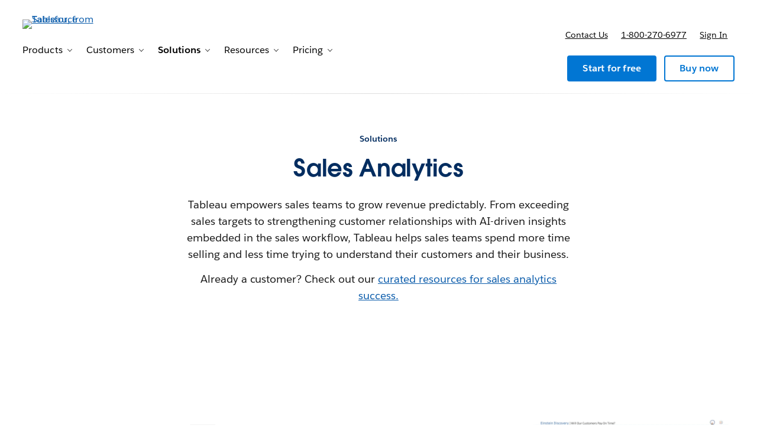

--- FILE ---
content_type: text/html; charset=utf-8
request_url: https://www.tableau.com/solutions/sales-analytics?utm_campaign=Awareness-ALL-ALL-ALL-SALES-ALL&utm_medium=Display&utm_source=HBR&utm_campaign_id=2018115&utm_language=EN&utm_country=USCA&kw=%7Bkeyword%7D&adgroup=DIR-Sales-HBR&adused=%7Bcreative%7D&matchtype=%7Bmatchtype%7D&placement=%7Bplacement%7D&creative=greenbars&dclid=CjkKEQjwjbveBRDxmczl8ZKg_d8BEiQA0lS8PUqPalwRbp79Ft-gTJHUiKreaqjVdO9gDFJIJBqOGZPw_wcB
body_size: 20350
content:
<!doctype html><html lang="en"><head><meta charset="UTF-8" /><meta name="viewport" content="width=device-width, initial-scale=1.0"><link rel="icon" type="image/x-icon" href="/c/public/exp/app/favicon.ico"><meta property="visitor" content="prospect"><title>Sales Analytics | Tableau</title>
<meta property="og:image:alt" content="">
<meta property="og:locale" content="en_US">
<meta property="og:type" content="article">
<meta property="og:url" content="https://www.tableau.com/solutions/sales-analytics">
<meta property="og:image" content="https://wp.sfdcdigital.com/tableau/en-us/wp-content/uploads/sites/47/2025/09/Tableau_Business_Science_extension_Einstein_Discovery.jpg?w=1024">
<meta property="og:site_name" content="Tableau">
<meta property="twitter:site" content="">
<meta property="twitter:card" content="summary_large_image">
<meta property="twitter:url" content="https://www.tableau.com/solutions/sales-analytics">
<meta name="robots" content="index,follow,max-snippet:-1,max-image-preview:large,max-video-preview:-1">
<meta property="og:title" content="Sales Analytics">
<meta property="og:description" content="Every part of the Sales funnel generates data. Using Tableau for sales analytics uncovers trends and opportunities that strengthen sales. See how.">
<meta name="description" content="Every part of the Sales funnel generates data. Using Tableau for sales analytics uncovers trends and opportunities that strengthen sales. See how.">
<meta property="published_date" content="2025-10-09">
<meta property="modified_date" content="2025-10-09">
<link rel="canonical" href="https://www.tableau.com/solutions/sales-analytics">
<link rel="preconnect" href="//a.sfdcstatic.com"/><link rel="preconnect" href="//www.googletagmanager.com"/><link rel="preconnect" href="//www.google-analytics.com"/><link rel="preconnect" href="//wp.salesforce.com"/><link rel="preconnect" href="//service.force.com"/><link rel="preconnect" href="//geolocation.onetrust.com"/><link rel="preconnect" href="//cdn.krxd.net"/><link rel="preconnect" href="//org62.my.salesforce.com"/><link rel="preconnect" href="//dpm.demdex.net"/><link rel="preconnect" href="//cdn.evgnet.com"/><link rel="preconnect" href="//salesforce.us-1.evergage.com"/><link rel="preconnect" href="//api.company-target.com"/><link rel="preconnect" href="//fonts.googleapis.com"/><link rel="preload" as="font" href="//a.sfdcstatic.com/shared/fonts/salesforce-sans/SalesforceSans-Regular.woff2" type="font/woff2" crossorigin="anonymous"/><link rel="preload" as="font" href="//a.sfdcstatic.com/shared/fonts/salesforce-sans/SalesforceSans-Italic.woff2" type="font/woff2" crossorigin="anonymous"/><link rel="preload" as="font" href="//a.sfdcstatic.com/shared/fonts/salesforce-sans/SalesforceSans-Bold.woff2" type="font/woff2" crossorigin="anonymous"/><link rel="preload" as="font" href="//a.sfdcstatic.com/shared/fonts/salesforce-icons/salesforce-icons.woff2" type="font/woff2" crossorigin="anonymous"/><link rel="preload" as="font" href="//a.sfdcstatic.com/shared/fonts/avant-garde/AvantGardeForSalesforceW05-Dm.woff2" type="font/woff2" crossorigin="anonymous"/>
<script>window.sfdcBase = Object.assign(window.sfdcBase||{}, {"env":"PROD","ssoEnabled":true,"clientErrorThreshold":10,"clientErrorEndpoint":"","resourcePrefix":"/c","gtmContainerId":"GTM-BVCN","demandbaseDisabled":false,"iisDisabled":false,"neustarDisabled":false,"page":{"pagename":"TABLEAU:en-us:solutions:sales-analytics","type":"Other Page","locale":"en-us","segment":"non-customer:en-us","sitesection":"en-us:solutions","uiframework":"Tableau on Page Builder"},"exp":{"tabia":{},"geolocation":{},"label":"Tableau on Page Builder"},"optimizely":{"enabled":true,"cdnUrl":"https://cdn.optimizely.com/js/25742810060.js"},"iisVersion":"v1-stable","locale":"en-us"});</script>
<script>globalThis.cliLibsConfig = {"cdnScriptsOrigin":"https://a.sfdcstatic.com","iis":{"disabled":true},"neustar":{"disabled":true},"demandbase":{"disabled":true}};</script>
<script >globalThis.ogsConfig = { env: 'PROD', logLevel: 'info', clientId: 'tableau'};</script>
<link rel="preload" as="style" href="/c/public/exp/pbc/server/css/style.70b34146359a3db08f64.css"/><link rel="stylesheet" href="/c/public/exp/pbc/server/css/style.70b34146359a3db08f64.css" media="screen"/><link rel="preload" as="style" href="https://style-assets.tableau.com/v16.0.1/css/style.header-footer.min.css"/><link rel="stylesheet" href="https://style-assets.tableau.com/v16.0.1/css/style.header-footer.min.css" media="screen"/><link rel="preload" as="style" href="/c/public/exp/pbc/tableau/global-RZKSPJDH.css"/><link rel="stylesheet" href="/c/public/exp/pbc/tableau/global-RZKSPJDH.css" media="screen"/><script type="text/javascript" src="https://a.sfdcstatic.com/digital/@sfdc-www/clientlibs-web-components/v1-stable/top.js"></script><script async type="text/javascript" src="https://a.sfdcstatic.com/enterprise/tableau/prod/2024012/v1/oneTrust/scripttemplates/otSDKStub.js" data-domain-script=2d08f29e-0ede-4e8c-997c-f7ef5be8d4e7></script><script defer type="text/javascript" src="https://a.sfdcstatic.com/digital/@sfdc-www/clientlibs-web-components/v1-stable/bottom.js"></script><script defer type="text/javascript" src="https://a.sfdcstatic.com/digital/@sfdc-www/clientlibs-web-components/v1-stable/ot-ext.js"></script><script defer type="text/javascript" src="https://a.sfdcstatic.com/digital/@sfdc-www/clientlibs-web-components/v1-stable/legacy.js"></script><script defer type="module" src="https://a.sfdcstatic.com/digital/@sfdc-www/clientlibs-web-components/v1-stable/identity.js"></script><script defer type="module" src="https://a.sfdcstatic.com/digital/@sfdc-www-emu/pbc-core-analytics/v1-stable/comp-data.js"></script><script defer type="text/javascript" src="/c/public/exp/pbc/lwc/prod.DkMCI-7B.js"></script><script defer type="text/javascript" src="/c/public/exp/pbc/server/templates.a595209130b3dcad0a6a.js"></script><script defer type="text/javascript" src="/c/public/exp/pbc/server/scripts.10785b1a3dbd45a63dae.js"></script><script defer type="text/javascript" src="/c/public/exp/pbc/server/nunjucksFilters.c98028dd8760c430b456.js"></script><script defer type="text/javascript" src="//a.sfdcstatic.com/shared/js/public/nunjucks-slim.min.js"></script><script defer type="text/javascript" src="https://style-assets.tableau.com/v16.0.1/js/nav-bundle.min.js"></script><script defer type="text/javascript" src="/c/public/exp/pbc/tableau/mkt-attribution-AA731724.min.js"></script><script defer type="module" src="/c/public/exp/pbc/tableau/app-CLR4QWWL.js"></script><script defer type="module" src="https://c.salesforce.com/digital/@sfdc-ogs/v1-stable/sdk/interactions.js"></script><script defer type="module" src="/c/public/exp/pbc/lwc/vidyardPlayer.CtkPYpag.js"></script><script defer type="module" src="/c/public/exp/pbc/lwc/vidyardAnalytics.CQMXxpnF.js"></script>
<script type="module">globalThis.tbidAuthConfig = {host: 'iis.digital.salesforce.com'};</script>
<script>(window.BOOMR_mq=window.BOOMR_mq||[]).push(["addVar",{"rua.upush":"false","rua.cpush":"false","rua.upre":"false","rua.cpre":"false","rua.uprl":"false","rua.cprl":"false","rua.cprf":"false","rua.trans":"","rua.cook":"false","rua.ims":"false","rua.ufprl":"false","rua.cfprl":"false","rua.isuxp":"false","rua.texp":"norulematch","rua.ceh":"false","rua.ueh":"false","rua.ieh.st":"0"}]);</script>
                              <script>!function(e){var n="https://s.go-mpulse.net/boomerang/";if("False"=="True")e.BOOMR_config=e.BOOMR_config||{},e.BOOMR_config.PageParams=e.BOOMR_config.PageParams||{},e.BOOMR_config.PageParams.pci=!0,n="https://s2.go-mpulse.net/boomerang/";if(window.BOOMR_API_key="77T96-MLQ6A-56U4U-YVXFN-SV48P",function(){function e(){if(!o){var e=document.createElement("script");e.id="boomr-scr-as",e.src=window.BOOMR.url,e.async=!0,i.parentNode.appendChild(e),o=!0}}function t(e){o=!0;var n,t,a,r,d=document,O=window;if(window.BOOMR.snippetMethod=e?"if":"i",t=function(e,n){var t=d.createElement("script");t.id=n||"boomr-if-as",t.src=window.BOOMR.url,BOOMR_lstart=(new Date).getTime(),e=e||d.body,e.appendChild(t)},!window.addEventListener&&window.attachEvent&&navigator.userAgent.match(/MSIE [67]\./))return window.BOOMR.snippetMethod="s",void t(i.parentNode,"boomr-async");a=document.createElement("IFRAME"),a.src="about:blank",a.title="",a.role="presentation",a.loading="eager",r=(a.frameElement||a).style,r.width=0,r.height=0,r.border=0,r.display="none",i.parentNode.appendChild(a);try{O=a.contentWindow,d=O.document.open()}catch(_){n=document.domain,a.src="javascript:var d=document.open();d.domain='"+n+"';void(0);",O=a.contentWindow,d=O.document.open()}if(n)d._boomrl=function(){this.domain=n,t()},d.write("<bo"+"dy onload='document._boomrl();'>");else if(O._boomrl=function(){t()},O.addEventListener)O.addEventListener("load",O._boomrl,!1);else if(O.attachEvent)O.attachEvent("onload",O._boomrl);d.close()}function a(e){window.BOOMR_onload=e&&e.timeStamp||(new Date).getTime()}if(!window.BOOMR||!window.BOOMR.version&&!window.BOOMR.snippetExecuted){window.BOOMR=window.BOOMR||{},window.BOOMR.snippetStart=(new Date).getTime(),window.BOOMR.snippetExecuted=!0,window.BOOMR.snippetVersion=12,window.BOOMR.url=n+"77T96-MLQ6A-56U4U-YVXFN-SV48P";var i=document.currentScript||document.getElementsByTagName("script")[0],o=!1,r=document.createElement("link");if(r.relList&&"function"==typeof r.relList.supports&&r.relList.supports("preload")&&"as"in r)window.BOOMR.snippetMethod="p",r.href=window.BOOMR.url,r.rel="preload",r.as="script",r.addEventListener("load",e),r.addEventListener("error",function(){t(!0)}),setTimeout(function(){if(!o)t(!0)},3e3),BOOMR_lstart=(new Date).getTime(),i.parentNode.appendChild(r);else t(!1);if(window.addEventListener)window.addEventListener("load",a,!1);else if(window.attachEvent)window.attachEvent("onload",a)}}(),"".length>0)if(e&&"performance"in e&&e.performance&&"function"==typeof e.performance.setResourceTimingBufferSize)e.performance.setResourceTimingBufferSize();!function(){if(BOOMR=e.BOOMR||{},BOOMR.plugins=BOOMR.plugins||{},!BOOMR.plugins.AK){var n=""=="true"?1:0,t="",a="cj22jtaxhv7ki2lknylq-f-f429fbea3-clientnsv4-s.akamaihd.net",i="false"=="true"?2:1,o={"ak.v":"39","ak.cp":"1772664","ak.ai":parseInt("225242",10),"ak.ol":"0","ak.cr":10,"ak.ipv":4,"ak.proto":"h2","ak.rid":"886322e","ak.r":47376,"ak.a2":n,"ak.m":"a","ak.n":"essl","ak.bpcip":"18.117.164.0","ak.cport":38624,"ak.gh":"23.200.85.106","ak.quicv":"","ak.tlsv":"tls1.3","ak.0rtt":"","ak.0rtt.ed":"","ak.csrc":"-","ak.acc":"","ak.t":"1768582679","ak.ak":"hOBiQwZUYzCg5VSAfCLimQ==WHhaz6yg9PHtcWnvMbVkxvzZdcZEDXYgcQDzwpW4qZYnOjys41N6UqY/M4/kFgVKijgvYq2z02Laa4L9j+obKwctfOr3skdDGCSEHtujfvCPUWgyWLYsrm6ZesjS4vq91BH520lbANHmbInmaDo1H8sUQuHRUBDkNeqm5AfGrpEUHl0t69xUouel/PvdrhocnwC6oTLNtZL6FmhvmhlH5TU07wJ6p4q9K4ovbDIqQqFGFQ4/0XPEYX64ybnmZD9fjCdsqbh9je5xImy4uV90TVnGNQGrjxCCbC1vGXdFQs2aWuHqal21rp7rq3BJEQ0qwzuCHCsmyb830XyP9wnP9HRzxCZOgfK4N/CL4KnpmqjDXeTC17QpcWV/tUlLdgMOFu7XXFtwygooMg/q+wwKnxkslUSfe0MeQ1aathKcJvU=","ak.pv":"230","ak.dpoabenc":"","ak.tf":i};if(""!==t)o["ak.ruds"]=t;var r={i:!1,av:function(n){var t="http.initiator";if(n&&(!n[t]||"spa_hard"===n[t]))o["ak.feo"]=void 0!==e.aFeoApplied?1:0,BOOMR.addVar(o)},rv:function(){var e=["ak.bpcip","ak.cport","ak.cr","ak.csrc","ak.gh","ak.ipv","ak.m","ak.n","ak.ol","ak.proto","ak.quicv","ak.tlsv","ak.0rtt","ak.0rtt.ed","ak.r","ak.acc","ak.t","ak.tf"];BOOMR.removeVar(e)}};BOOMR.plugins.AK={akVars:o,akDNSPreFetchDomain:a,init:function(){if(!r.i){var e=BOOMR.subscribe;e("before_beacon",r.av,null,null),e("onbeacon",r.rv,null,null),r.i=!0}return this},is_complete:function(){return!0}}}}()}(window);</script></head><body><script>
  // Create a JS global namespace for required `wpdata`.
  // navigation — C360 context navigation is populated from `navigation['contextnav-c360']`.
  // blades — blade content.
  // chassis — chassis version, e.g. v2
  window.wpdata = {
    navigation: {},
    blades: [{"id":"1758747880975_cu9","name":"sf/text","attributes":{"blade_layout":"center","audience_segment":["customer","prospect"],"theme_variant":"light_gradient","minimize_blade_spacing_bottom":false,"minimize_blade_spacing":false,"experiment_type":"content","eyebrow":{"label":"Solutions"},"headline":"Sales Analytics","headline_font_color":"#032D60","description":"<p>Tableau empowers sales teams to grow revenue predictably. From exceeding sales targets to strengthening customer relationships with AI-driven insights embedded in the sales workflow, Tableau helps sales teams spend more time selling and less time trying to understand their customers and their business.</p>\n<p>Already a customer? Check out our <a href=\"https://www.tableau.com/solutions/departments/sales-success\" target=\"_self\">curated resources for sales analytics success.</a></p>\n","headline_size":"large","column_grid":"one"},"path":"/solutions/sales-analytics","urlLoc":"en-us","curHref":"/solutions/sales-analytics?utm_campaign=Awareness-ALL-ALL-ALL-SALES-ALL&utm_medium=Display&utm_source=HBR&utm_campaign_id=2018115&utm_language=EN&utm_country=USCA&kw=%7Bkeyword%7D&adgroup=DIR-Sales-HBR&adused=%7Bcreative%7D&matchtype=%7Bmatchtype%7D&placement=%7Bplacement%7D&creative=greenbars&dclid=CjkKEQjwjbveBRDxmczl8ZKg_d8BEiQA0lS8PUqPalwRbp79Ft-gTJHUiKreaqjVdO9gDFJIJBqOGZPw_wcB","curLocale":"en-us","cdnEnvTag":"stable","pageAttrs":{"livechat":{"enabled":true},"content_type":"page"},"wpTemplate":"open-template","seoOptions":{"eager_load_images":true}},{"id":"1758748039618_1cnv","name":"sf/story","attributes":{"audience_segment":["prospect","customer"],"theme_variant":"light_gradient","minimize_blade_spacing_bottom":false,"minimize_blade_spacing":false,"experiment_type":"content","blade_headline_block_alignment":"center","card_text_alignment":"left","card_image_visibility":true,"card_title_visibility":true,"card_description_visibility":true,"card_link_visibility":true,"headline_font_color":"#032D60"},"media_items":[{"image":{"src":"https://wp.sfdcdigital.com/tableau/en-us/wp-content/uploads/sites/47/2025/09/Tableau.png?w=900","alt":"","title":"2025/09/Tableau.png","sizes":[{"src":"https://wp.sfdcdigital.com/tableau/en-us/wp-content/uploads/sites/47/2025/09/Tableau.png?resize=150,150","width":150,"height":150},{"src":"https://wp.sfdcdigital.com/tableau/en-us/wp-content/uploads/sites/47/2025/09/Tableau.png?resize=300,200","width":300,"height":200},{"src":"https://wp.sfdcdigital.com/tableau/en-us/wp-content/uploads/sites/47/2025/09/Tableau.png?resize=768,512","width":768,"height":512}],"width":900,"height":600,"file_url":"https://wp.sfdcdigital.com/tableau/en-us/wp-content/uploads/sites/47/2025/09/Tableau.png"},"headline":"Empower sellers with actionable insights","description":"<p>Build trust and close bigger deals, faster with actionable customer insights in context.</p>\n","link_1":{"variant":"primary","linkAttributes":[],"label":"Learn about CRM Analytics","source":"standard-link","url":"https://www.tableau.com/products/crm-analytics"},"kind":"card_story","id":"1758748039680_16qh"},{"image":{"src":"https://wp.sfdcdigital.com/tableau/en-us/wp-content/uploads/sites/47/2025/09/solution-sec02-img-800x4552x_0.png?w=1024","alt":"","title":"2025/09/solution-sec02-img-800x4552x_0.png","sizes":[{"src":"https://wp.sfdcdigital.com/tableau/en-us/wp-content/uploads/sites/47/2025/09/solution-sec02-img-800x4552x_0.png?resize=150,150","width":150,"height":150},{"src":"https://wp.sfdcdigital.com/tableau/en-us/wp-content/uploads/sites/47/2025/09/solution-sec02-img-800x4552x_0.png?resize=300,204","width":300,"height":204},{"src":"https://wp.sfdcdigital.com/tableau/en-us/wp-content/uploads/sites/47/2025/09/solution-sec02-img-800x4552x_0.png?resize=768,523","width":768,"height":523},{"src":"https://wp.sfdcdigital.com/tableau/en-us/wp-content/uploads/sites/47/2025/09/solution-sec02-img-800x4552x_0.png?resize=1024,697","width":1024,"height":697},{"src":"https://wp.sfdcdigital.com/tableau/en-us/wp-content/uploads/sites/47/2025/09/solution-sec02-img-800x4552x_0.png?resize=1536,1045","width":1536,"height":1045}],"width":1024,"height":697,"file_url":"https://wp.sfdcdigital.com/tableau/en-us/wp-content/uploads/sites/47/2025/09/solution-sec02-img-800x4552x_0.png"},"headline":"Drive predictable revenue with data","description":"<p>Adjust forecast and de-risk pipeline to hit your targets even when customer demands change.</p>\n","link_1":{"variant":"primary","linkAttributes":[],"label":"Learn about Revenue Intelligence","source":"standard-link","url":"https://www.salesforce.com/sales/revenue-intelligence/","target":"_blank"},"kind":"card_story","id":"1758748039682_uta"},{"image":{"src":"https://wp.sfdcdigital.com/tableau/en-us/wp-content/uploads/sites/47/2025/09/Tableau_Business_Science_extension_Einstein_Discovery.jpg?w=1024","alt":"","title":"2025/09/Tableau_Business_Science_extension_Einstein_Discovery.jpg","sizes":[{"src":"https://wp.sfdcdigital.com/tableau/en-us/wp-content/uploads/sites/47/2025/09/Tableau_Business_Science_extension_Einstein_Discovery.jpg?resize=150,150","width":150,"height":150},{"src":"https://wp.sfdcdigital.com/tableau/en-us/wp-content/uploads/sites/47/2025/09/Tableau_Business_Science_extension_Einstein_Discovery.jpg?resize=300,204","width":300,"height":204},{"src":"https://wp.sfdcdigital.com/tableau/en-us/wp-content/uploads/sites/47/2025/09/Tableau_Business_Science_extension_Einstein_Discovery.jpg?resize=768,523","width":768,"height":523},{"src":"https://wp.sfdcdigital.com/tableau/en-us/wp-content/uploads/sites/47/2025/09/Tableau_Business_Science_extension_Einstein_Discovery.jpg?resize=1024,697","width":1024,"height":697},{"src":"https://wp.sfdcdigital.com/tableau/en-us/wp-content/uploads/sites/47/2025/09/Tableau_Business_Science_extension_Einstein_Discovery.jpg?resize=1536,1045","width":1536,"height":1045}],"width":1024,"height":697,"file_url":"https://wp.sfdcdigital.com/tableau/en-us/wp-content/uploads/sites/47/2025/09/Tableau_Business_Science_extension_Einstein_Discovery.jpg"},"headline":"Understand business health in a single view","description":"<p>Connect data from anywhere to deliver insights and facilitate collaboration across revenue-generating teams.</p>\n","link_1":{"variant":"primary","linkAttributes":[],"label":"Learn more about the Tableau Platform","source":"standard-link","url":"https://www.tableau.com/products/tableau"},"kind":"card_story","id":"1758748039684_11aw"}],"path":"/solutions/sales-analytics","urlLoc":"en-us","curHref":"/solutions/sales-analytics?utm_campaign=Awareness-ALL-ALL-ALL-SALES-ALL&utm_medium=Display&utm_source=HBR&utm_campaign_id=2018115&utm_language=EN&utm_country=USCA&kw=%7Bkeyword%7D&adgroup=DIR-Sales-HBR&adused=%7Bcreative%7D&matchtype=%7Bmatchtype%7D&placement=%7Bplacement%7D&creative=greenbars&dclid=CjkKEQjwjbveBRDxmczl8ZKg_d8BEiQA0lS8PUqPalwRbp79Ft-gTJHUiKreaqjVdO9gDFJIJBqOGZPw_wcB","curLocale":"en-us","cdnEnvTag":"stable","pageAttrs":{"livechat":{"enabled":true},"content_type":"page"},"wpTemplate":"open-template","seoOptions":{"eager_load_images":true}},{"id":"1758748349740_cc1","name":"sf/oneup","attributes":{"blade_layout":"right","audience_segment":["customer","prospect"],"theme_variant":"light_gradient","minimize_blade_spacing_bottom":false,"minimize_blade_spacing":false,"experiment_type":"content","headline":"Sales Analytics Strategy Whitepaper","headline_font_color":"#032D60","description":"<p>Learn how sales organizations can build competitive advantage and plan for the future by leveraging a powerful modern business intelligence and analytics platform to build actionable insights, quickly and consistently.</p>\n","link_1":{"variant":"primary","linkAttributes":[],"label":"Get the whitepaper","source":"standard-link","url":"https://www.tableau.com/learn/whitepapers/plan-dynamic-future-advanced-sales-analytics"},"media":{"image":{"src":"https://wp.sfdcdigital.com/tableau/en-us/wp-content/uploads/sites/47/2025/09/sales-analytics-strategy.png?w=1024","alt":"","title":"2025/09/sales-analytics-strategy.png","sizes":[{"src":"https://wp.sfdcdigital.com/tableau/en-us/wp-content/uploads/sites/47/2025/09/sales-analytics-strategy.png?resize=150,150","width":150,"height":150},{"src":"https://wp.sfdcdigital.com/tableau/en-us/wp-content/uploads/sites/47/2025/09/sales-analytics-strategy.png?resize=300,169","width":300,"height":169},{"src":"https://wp.sfdcdigital.com/tableau/en-us/wp-content/uploads/sites/47/2025/09/sales-analytics-strategy.png?resize=768,432","width":768,"height":432},{"src":"https://wp.sfdcdigital.com/tableau/en-us/wp-content/uploads/sites/47/2025/09/sales-analytics-strategy.png?resize=1024,576","width":1024,"height":576}],"width":1024,"height":576,"file_url":"https://wp.sfdcdigital.com/tableau/en-us/wp-content/uploads/sites/47/2025/09/sales-analytics-strategy.png"}}},"path":"/solutions/sales-analytics","urlLoc":"en-us","curHref":"/solutions/sales-analytics?utm_campaign=Awareness-ALL-ALL-ALL-SALES-ALL&utm_medium=Display&utm_source=HBR&utm_campaign_id=2018115&utm_language=EN&utm_country=USCA&kw=%7Bkeyword%7D&adgroup=DIR-Sales-HBR&adused=%7Bcreative%7D&matchtype=%7Bmatchtype%7D&placement=%7Bplacement%7D&creative=greenbars&dclid=CjkKEQjwjbveBRDxmczl8ZKg_d8BEiQA0lS8PUqPalwRbp79Ft-gTJHUiKreaqjVdO9gDFJIJBqOGZPw_wcB","curLocale":"en-us","cdnEnvTag":"stable","pageAttrs":{"livechat":{"enabled":true},"content_type":"page"},"wpTemplate":"open-template","seoOptions":{"eager_load_images":true}},{"id":"1758750814169_upc","name":"sf/horizontaltabs","attributes":{"audience_segment":["prospect","customer"],"theme_variant":"light_gradient","minimize_blade_spacing_bottom":true,"minimize_blade_spacing":false,"experiment_type":"content","headline":"Watch Tableau in action","headline_font_color":"#032D60"},"tab_items":[{"label":"Evaluate performance ","kind":"card_tabs-category","id":"1758750814293_9zg","blades":[{"id":"1758750854037_xsa","name":"sf/media","attributes":{"experiment_type":"content","theme_variant":"light_gradient","minimize_blade_spacing_bottom":false,"minimize_blade_spacing":false,"media":{"video":{"uuid":"zLvHzMvAT2AYVXNVzXevCs"}},"caption":{"style":"display","content":"<p>Evaluate performance against quota in context</p>\n"},"headline_font_color":"#032D60"}}]},{"label":"Changing sales incentives","kind":"card_tabs-category","id":"1758750814299_wxr","blades":[{"id":"1758750924424_ps2","name":"sf/media","attributes":{"experiment_type":"content","theme_variant":"light_gradient","minimize_blade_spacing_bottom":false,"minimize_blade_spacing":false,"media":{"video":{"uuid":"HbTsGxyM4mzY9jF8XdBD2v"}},"caption":{"style":"display","content":"<p>Understand the impact of changing sales incentives</p>\n"},"headline_font_color":"#032D60"}}]},{"label":"Maximize productivity","kind":"card_tabs-category","id":"1758750948449_8oh","blades":[{"id":"1758750960677_m2d","name":"sf/media","attributes":{"experiment_type":"content","theme_variant":"light_gradient","minimize_blade_spacing_bottom":false,"minimize_blade_spacing":false,"media":{"video":{"uuid":"kSUHRrFDHp6hd5sEdp7n8X"}},"caption":{"style":"display","content":"<p>Maximize productivity on LinkedIn Sales Navigator</p>\n"},"headline_font_color":"#032D60"}}]}],"path":"/solutions/sales-analytics","urlLoc":"en-us","curHref":"/solutions/sales-analytics?utm_campaign=Awareness-ALL-ALL-ALL-SALES-ALL&utm_medium=Display&utm_source=HBR&utm_campaign_id=2018115&utm_language=EN&utm_country=USCA&kw=%7Bkeyword%7D&adgroup=DIR-Sales-HBR&adused=%7Bcreative%7D&matchtype=%7Bmatchtype%7D&placement=%7Bplacement%7D&creative=greenbars&dclid=CjkKEQjwjbveBRDxmczl8ZKg_d8BEiQA0lS8PUqPalwRbp79Ft-gTJHUiKreaqjVdO9gDFJIJBqOGZPw_wcB","curLocale":"en-us","cdnEnvTag":"stable","pageAttrs":{"livechat":{"enabled":true},"content_type":"page"},"wpTemplate":"open-template","seoOptions":{"eager_load_images":false}},{"id":"1758748683542_11l0","name":"sf/text","attributes":{"blade_layout":"center","audience_segment":["customer","prospect"],"theme_variant":"light_gradient","minimize_blade_spacing_bottom":true,"minimize_blade_spacing":true,"experiment_type":"content","headline":"Contextual insights for fast action","headline_font_color":"#032D60","headline_size":"large","column_grid":"one"},"path":"/solutions/sales-analytics","urlLoc":"en-us","curHref":"/solutions/sales-analytics?utm_campaign=Awareness-ALL-ALL-ALL-SALES-ALL&utm_medium=Display&utm_source=HBR&utm_campaign_id=2018115&utm_language=EN&utm_country=USCA&kw=%7Bkeyword%7D&adgroup=DIR-Sales-HBR&adused=%7Bcreative%7D&matchtype=%7Bmatchtype%7D&placement=%7Bplacement%7D&creative=greenbars&dclid=CjkKEQjwjbveBRDxmczl8ZKg_d8BEiQA0lS8PUqPalwRbp79Ft-gTJHUiKreaqjVdO9gDFJIJBqOGZPw_wcB","curLocale":"en-us","cdnEnvTag":"stable","pageAttrs":{"livechat":{"enabled":true},"content_type":"page"},"wpTemplate":"open-template","seoOptions":{"eager_load_images":false}},{"id":"1758748724149_17d9","name":"sf/oneup","attributes":{"blade_layout":"left","audience_segment":["customer","prospect"],"theme_variant":"light_gradient","minimize_blade_spacing_bottom":false,"minimize_blade_spacing":true,"experiment_type":"content","headline":"Jump start analysis with Tableau Accelerators","headline_font_color":"#032D60","description":"<p>Get expert-built dashboards to address sales specific business needs with Accelerators on the Tableau Exchange.</p>\n","link_1":{"variant":"primary","linkAttributes":[],"label":"Explore accelerators","source":"standard-link","url":"https://exchange.tableau.com/accelerators","target":"_blank"},"media":{"image":{"src":"https://wp.sfdcdigital.com/tableau/en-us/wp-content/uploads/sites/47/2025/09/sales-accelerator.png?w=1024","alt":"","title":"2025/09/sales-accelerator.png","sizes":[{"src":"https://wp.sfdcdigital.com/tableau/en-us/wp-content/uploads/sites/47/2025/09/sales-accelerator.png?resize=150,150","width":150,"height":150},{"src":"https://wp.sfdcdigital.com/tableau/en-us/wp-content/uploads/sites/47/2025/09/sales-accelerator.png?resize=300,136","width":300,"height":136},{"src":"https://wp.sfdcdigital.com/tableau/en-us/wp-content/uploads/sites/47/2025/09/sales-accelerator.png?resize=768,348","width":768,"height":348},{"src":"https://wp.sfdcdigital.com/tableau/en-us/wp-content/uploads/sites/47/2025/09/sales-accelerator.png?resize=1024,464","width":1024,"height":464},{"src":"https://wp.sfdcdigital.com/tableau/en-us/wp-content/uploads/sites/47/2025/09/sales-accelerator.png?resize=1536,696","width":1536,"height":696}],"width":1024,"height":464,"file_url":"https://wp.sfdcdigital.com/tableau/en-us/wp-content/uploads/sites/47/2025/09/sales-accelerator.png"}}},"path":"/solutions/sales-analytics","urlLoc":"en-us","curHref":"/solutions/sales-analytics?utm_campaign=Awareness-ALL-ALL-ALL-SALES-ALL&utm_medium=Display&utm_source=HBR&utm_campaign_id=2018115&utm_language=EN&utm_country=USCA&kw=%7Bkeyword%7D&adgroup=DIR-Sales-HBR&adused=%7Bcreative%7D&matchtype=%7Bmatchtype%7D&placement=%7Bplacement%7D&creative=greenbars&dclid=CjkKEQjwjbveBRDxmczl8ZKg_d8BEiQA0lS8PUqPalwRbp79Ft-gTJHUiKreaqjVdO9gDFJIJBqOGZPw_wcB","curLocale":"en-us","cdnEnvTag":"stable","pageAttrs":{"livechat":{"enabled":true},"content_type":"page"},"wpTemplate":"open-template","seoOptions":{"eager_load_images":false}},{"id":"1758748827914_dah","name":"sf/oneup","attributes":{"blade_layout":"right","audience_segment":["customer","prospect"],"theme_variant":"light_gradient","minimize_blade_spacing_bottom":false,"minimize_blade_spacing":false,"experiment_type":"content","headline":"Salesforce Accelerators","headline_font_color":"#032D60","description":"<p>Try Tableau Cloud to get up-and-running quickly with pre-built dashboards that show your account tracking, quarterly results, top accounts, opportunity overview, opportunity tracking, and marketing leads.</p>\n","link_1":{"variant":"primary","linkAttributes":[],"label":"Find out more","source":"standard-link","url":"https://www.tableau.com/trial/salesforce-dashboard-starters"},"media":{"image":{"src":"https://wp.sfdcdigital.com/tableau/en-us/wp-content/uploads/sites/47/2025/09/salesforce_template_screenshot_-_v2.jpg?w=1000","alt":"","title":"2025/09/salesforce_template_screenshot_-_v2.jpg","sizes":[{"src":"https://wp.sfdcdigital.com/tableau/en-us/wp-content/uploads/sites/47/2025/09/salesforce_template_screenshot_-_v2.jpg?resize=150,150","width":150,"height":150},{"src":"https://wp.sfdcdigital.com/tableau/en-us/wp-content/uploads/sites/47/2025/09/salesforce_template_screenshot_-_v2.jpg?resize=300,173","width":300,"height":173},{"src":"https://wp.sfdcdigital.com/tableau/en-us/wp-content/uploads/sites/47/2025/09/salesforce_template_screenshot_-_v2.jpg?resize=768,442","width":768,"height":442}],"width":1000,"height":575,"file_url":"https://wp.sfdcdigital.com/tableau/en-us/wp-content/uploads/sites/47/2025/09/salesforce_template_screenshot_-_v2.jpg"}}},"path":"/solutions/sales-analytics","urlLoc":"en-us","curHref":"/solutions/sales-analytics?utm_campaign=Awareness-ALL-ALL-ALL-SALES-ALL&utm_medium=Display&utm_source=HBR&utm_campaign_id=2018115&utm_language=EN&utm_country=USCA&kw=%7Bkeyword%7D&adgroup=DIR-Sales-HBR&adused=%7Bcreative%7D&matchtype=%7Bmatchtype%7D&placement=%7Bplacement%7D&creative=greenbars&dclid=CjkKEQjwjbveBRDxmczl8ZKg_d8BEiQA0lS8PUqPalwRbp79Ft-gTJHUiKreaqjVdO9gDFJIJBqOGZPw_wcB","curLocale":"en-us","cdnEnvTag":"stable","pageAttrs":{"livechat":{"enabled":true},"content_type":"page"},"wpTemplate":"open-template","seoOptions":{"eager_load_images":false}},{"id":"1758750041965_rxr","name":"sf/oneup","attributes":{"blade_layout":"left","audience_segment":["customer","prospect"],"theme_variant":"light_gradient","minimize_blade_spacing_bottom":false,"minimize_blade_spacing":false,"experiment_type":"content","headline":"LinkedIn Sales Navigator Dashboard Starters","headline_font_color":"#032D60","description":"<p>Seamlessly access your LinkedIn Sales Navigator usage data in Tableau and uncover insights that will drive your sales effectiveness and maximize productivity. Pre-built dashboards include insights on InMail Engagement, Social Selling Index, Targeted Search, and Product Utilization.</p>\n","link_1":{"variant":"primary","linkAttributes":[],"label":"Find out more","source":"standard-link","url":"https://www.tableau.com/products/dashboard-starters/linkedin"},"media":{"image":{"src":"https://wp.sfdcdigital.com/tableau/en-us/wp-content/uploads/sites/47/2025/09/inmailengagementdashboard.png?w=1024","alt":"","title":"2025/09/inmailengagementdashboard.png","sizes":[{"src":"https://wp.sfdcdigital.com/tableau/en-us/wp-content/uploads/sites/47/2025/09/inmailengagementdashboard.png?resize=150,150","width":150,"height":150},{"src":"https://wp.sfdcdigital.com/tableau/en-us/wp-content/uploads/sites/47/2025/09/inmailengagementdashboard.png?resize=300,144","width":300,"height":144},{"src":"https://wp.sfdcdigital.com/tableau/en-us/wp-content/uploads/sites/47/2025/09/inmailengagementdashboard.png?resize=768,370","width":768,"height":370},{"src":"https://wp.sfdcdigital.com/tableau/en-us/wp-content/uploads/sites/47/2025/09/inmailengagementdashboard.png?resize=1024,493","width":1024,"height":493},{"src":"https://wp.sfdcdigital.com/tableau/en-us/wp-content/uploads/sites/47/2025/09/inmailengagementdashboard.png?resize=1536,740","width":1536,"height":740}],"width":1024,"height":493,"file_url":"https://wp.sfdcdigital.com/tableau/en-us/wp-content/uploads/sites/47/2025/09/inmailengagementdashboard.png"}}},"path":"/solutions/sales-analytics","urlLoc":"en-us","curHref":"/solutions/sales-analytics?utm_campaign=Awareness-ALL-ALL-ALL-SALES-ALL&utm_medium=Display&utm_source=HBR&utm_campaign_id=2018115&utm_language=EN&utm_country=USCA&kw=%7Bkeyword%7D&adgroup=DIR-Sales-HBR&adused=%7Bcreative%7D&matchtype=%7Bmatchtype%7D&placement=%7Bplacement%7D&creative=greenbars&dclid=CjkKEQjwjbveBRDxmczl8ZKg_d8BEiQA0lS8PUqPalwRbp79Ft-gTJHUiKreaqjVdO9gDFJIJBqOGZPw_wcB","curLocale":"en-us","cdnEnvTag":"stable","pageAttrs":{"livechat":{"enabled":true},"content_type":"page"},"wpTemplate":"open-template","seoOptions":{"eager_load_images":false}},{"id":"1758750143035_tu9","name":"sf/story","attributes":{"audience_segment":["prospect","customer"],"theme_variant":"light_gradient","minimize_blade_spacing_bottom":false,"minimize_blade_spacing":false,"experiment_type":"content","blade_headline_block_alignment":"center","card_text_alignment":"left","card_image_visibility":true,"card_title_visibility":true,"card_description_visibility":false,"card_link_visibility":true,"headline":"How sales organizations use Tableau","headline_font_color":"#032D60"},"media_items":[{"image":{"src":"https://wp.sfdcdigital.com/tableau/en-us/wp-content/uploads/sites/47/2025/09/amag.png?w=1024","alt":"","title":"2025/09/amag.png","sizes":[{"src":"https://wp.sfdcdigital.com/tableau/en-us/wp-content/uploads/sites/47/2025/09/amag.png?resize=150,150","width":150,"height":150},{"src":"https://wp.sfdcdigital.com/tableau/en-us/wp-content/uploads/sites/47/2025/09/amag.png?resize=300,169","width":300,"height":169},{"src":"https://wp.sfdcdigital.com/tableau/en-us/wp-content/uploads/sites/47/2025/09/amag.png?resize=768,433","width":768,"height":433},{"src":"https://wp.sfdcdigital.com/tableau/en-us/wp-content/uploads/sites/47/2025/09/amag.png?resize=1024,577","width":1024,"height":577}],"width":1024,"height":577,"file_url":"https://wp.sfdcdigital.com/tableau/en-us/wp-content/uploads/sites/47/2025/09/amag.png"},"headline":"AMAG Pharmaceuticals transforms sales analytics with Tableau Cloud","link_1":{"variant":"primary","linkAttributes":[],"label":"Learn more","source":"standard-link","url":"https://www.tableau.com/solutions/customer/amag-pharmaceuticals-brings-analytics-cloud-tableau-online"},"kind":"card_story","id":"1758750143139_178o"},{"image":{"src":"https://wp.sfdcdigital.com/tableau/en-us/wp-content/uploads/sites/47/2025/09/linkedin_067a56.png?w=1024","alt":"","title":"2025/09/linkedin_067a56.png","sizes":[{"src":"https://wp.sfdcdigital.com/tableau/en-us/wp-content/uploads/sites/47/2025/09/linkedin_067a56.png?resize=150,150","width":150,"height":150},{"src":"https://wp.sfdcdigital.com/tableau/en-us/wp-content/uploads/sites/47/2025/09/linkedin_067a56.png?resize=300,169","width":300,"height":169},{"src":"https://wp.sfdcdigital.com/tableau/en-us/wp-content/uploads/sites/47/2025/09/linkedin_067a56.png?resize=768,433","width":768,"height":433},{"src":"https://wp.sfdcdigital.com/tableau/en-us/wp-content/uploads/sites/47/2025/09/linkedin_067a56.png?resize=1024,577","width":1024,"height":577}],"width":1024,"height":577,"file_url":"https://wp.sfdcdigital.com/tableau/en-us/wp-content/uploads/sites/47/2025/09/linkedin_067a56.png"},"headline":"LinkedIn empowers thousands of salespeople with Tableau, reducing customer churn","link_1":{"variant":"primary","linkAttributes":[],"label":"Learn more","source":"standard-link","url":"https://www.tableau.com/solutions/customer/linkedin-dives-deep-into-petabytes-data-tableau"},"kind":"card_story","id":"1758750143143_4b9"},{"image":{"src":"https://wp.sfdcdigital.com/tableau/en-us/wp-content/uploads/sites/47/2025/09/millercoors.png?w=1024","alt":"","title":"2025/09/millercoors.png","sizes":[{"src":"https://wp.sfdcdigital.com/tableau/en-us/wp-content/uploads/sites/47/2025/09/millercoors.png?resize=150,150","width":150,"height":150},{"src":"https://wp.sfdcdigital.com/tableau/en-us/wp-content/uploads/sites/47/2025/09/millercoors.png?resize=300,169","width":300,"height":169},{"src":"https://wp.sfdcdigital.com/tableau/en-us/wp-content/uploads/sites/47/2025/09/millercoors.png?resize=768,433","width":768,"height":433},{"src":"https://wp.sfdcdigital.com/tableau/en-us/wp-content/uploads/sites/47/2025/09/millercoors.png?resize=1024,577","width":1024,"height":577}],"width":1024,"height":577,"file_url":"https://wp.sfdcdigital.com/tableau/en-us/wp-content/uploads/sites/47/2025/09/millercoors.png"},"headline":"MillerCoors discovers sales opportunities, selling more product to retailers with Tableau Cloud","link_1":{"variant":"primary","linkAttributes":[],"label":"Learn more","source":"standard-link","url":"https://www.tableau.com/solutions/customer/millercoors-satisfies-their-thirst-better-data-tableau-online"},"kind":"card_story","id":"1758750143145_u8i"}],"path":"/solutions/sales-analytics","urlLoc":"en-us","curHref":"/solutions/sales-analytics?utm_campaign=Awareness-ALL-ALL-ALL-SALES-ALL&utm_medium=Display&utm_source=HBR&utm_campaign_id=2018115&utm_language=EN&utm_country=USCA&kw=%7Bkeyword%7D&adgroup=DIR-Sales-HBR&adused=%7Bcreative%7D&matchtype=%7Bmatchtype%7D&placement=%7Bplacement%7D&creative=greenbars&dclid=CjkKEQjwjbveBRDxmczl8ZKg_d8BEiQA0lS8PUqPalwRbp79Ft-gTJHUiKreaqjVdO9gDFJIJBqOGZPw_wcB","curLocale":"en-us","cdnEnvTag":"stable","pageAttrs":{"livechat":{"enabled":true},"content_type":"page"},"wpTemplate":"open-template","seoOptions":{"eager_load_images":false}},{"id":"1758750627108_g46","name":"sf/story","attributes":{"audience_segment":["prospect","customer"],"theme_variant":"dark","minimize_blade_spacing_bottom":false,"minimize_blade_spacing":false,"experiment_type":"content","blade_headline_block_alignment":"center","card_text_alignment":"left","card_image_visibility":false,"card_title_visibility":true,"card_description_visibility":false,"card_link_visibility":true,"headline":"Tableau for Every Department","headline_font_color":"#032D60","blade_background_type":{"blade_background_color":"2, 50, 72","kind":"standard_background"}},"media_items":[{"headline":"Marketing analytics","link_1":{"variant":"primary","linkAttributes":[],"label":"Learn more","source":"standard-link","url":"https://www.tableau.com/solutions/marketing-analytics"},"kind":"card_story","id":"1758750627179_p3k"},{"headline":"Finance analytics","link_1":{"variant":"primary","linkAttributes":[],"label":"Learn more","source":"standard-link","url":"https://www.tableau.com/solutions/finance-analytics"},"kind":"card_story","id":"1758750627181_yjc"},{"headline":"IT analytics","link_1":{"variant":"primary","linkAttributes":[],"label":"Learn more","source":"standard-link","url":"https://www.tableau.com/solutions/it-analytics"},"kind":"card_story","id":"1758750627183_3k8"}],"path":"/solutions/sales-analytics","urlLoc":"en-us","curHref":"/solutions/sales-analytics?utm_campaign=Awareness-ALL-ALL-ALL-SALES-ALL&utm_medium=Display&utm_source=HBR&utm_campaign_id=2018115&utm_language=EN&utm_country=USCA&kw=%7Bkeyword%7D&adgroup=DIR-Sales-HBR&adused=%7Bcreative%7D&matchtype=%7Bmatchtype%7D&placement=%7Bplacement%7D&creative=greenbars&dclid=CjkKEQjwjbveBRDxmczl8ZKg_d8BEiQA0lS8PUqPalwRbp79Ft-gTJHUiKreaqjVdO9gDFJIJBqOGZPw_wcB","curLocale":"en-us","cdnEnvTag":"stable","pageAttrs":{"livechat":{"enabled":true},"content_type":"page"},"wpTemplate":"open-template","seoOptions":{"eager_load_images":false}},{"id":"1763074201939_1c58_189310","name":"sf/text","attributes":{"chapter_designation":false,"blade_layout":"center","audience_segment":["customer","prospect"],"theme_variant":"light_gradient","minimize_blade_spacing_bottom":false,"minimize_blade_spacing":false,"experiment_type":"content","headline":"Connect with your customers and boost your bottom line with actionable insights.","headline_font_color":"#032D60","link_1":{"variant":"primary","linkAttributes":[],"label":"Try Tableau for free","source":"standard-link","url":"https://www.tableau.com/products/trial"},"link_2":{"variant":"secondary","linkAttributes":[],"label":"Buy Tableau now","source":"standard-link","url":"https://buy.tableau.com/","target":"_blank"},"blade_background_type":{"blade_background_color":"234, 245, 254","kind":"standard_background","blade_background_shape":"convex"},"headline_size":"small","column_grid":"one"},"path":"/solutions/sales-analytics","urlLoc":"en-us","curHref":"/solutions/sales-analytics?utm_campaign=Awareness-ALL-ALL-ALL-SALES-ALL&utm_medium=Display&utm_source=HBR&utm_campaign_id=2018115&utm_language=EN&utm_country=USCA&kw=%7Bkeyword%7D&adgroup=DIR-Sales-HBR&adused=%7Bcreative%7D&matchtype=%7Bmatchtype%7D&placement=%7Bplacement%7D&creative=greenbars&dclid=CjkKEQjwjbveBRDxmczl8ZKg_d8BEiQA0lS8PUqPalwRbp79Ft-gTJHUiKreaqjVdO9gDFJIJBqOGZPw_wcB","curLocale":"en-us","cdnEnvTag":"stable","pageAttrs":{"livechat":{"enabled":true},"content_type":"page"},"wpTemplate":"open-template","seoOptions":{"eager_load_images":false}}],
    chassis: 'v2',
  };

  // Create a JS global namespace for storing application/page data used in JS behaviors.
  // This is unique to us, and similar to how we used `drupalSettings`.
  window.TableauExperience = {
    templateName: 'Open Template',
    templateId: 'open-template',
    taxonomy: JSON.parse('{"pageTagsManual":[],"pageTagsAuto":[]}'),
    experiment: {
      'optimizelyExp': '',
      'optimizelyVar': '',
    },
  };
  // Handle adding menu rules to the TableauExperience object if they exist.
  try {
    // dump: Serializes the object to a JSON string
    // safe: Prevents Nunjucks from escaping special characters
    // JSON.parse: Converts the JSON string back to a JavaScript object
    let parsedMenuRules = JSON.parse('[{"menu_name":"main","menu_link":"/products","conditions":{"path_patterns":["/products/*","/developer/*","/pricing/*"]}},{"menu_name":"main","menu_link":"/solutions","conditions":{"entity_bundles":["node:customer_story","node:solution","node:visualization","node:workbook"],"path_patterns":["/solutions/*"]}},{"menu_name":"main","menu_link":"/resources","conditions":{"entity_bundles":["node:blog_post","node:event_in_person","node:product_known_issue","node:series","node:webinar_live","node:webinar_ondemand","node:whitepaper"],"path_patterns":["/community/*","/learn/*","/support/*"]}},{"menu_name":"main","menu_link":"/partners","conditions":{"path_patterns":["/partners/*"]}}]');
    window.TableauExperience.menuRules = parsedMenuRules;
  } catch (error) {
    window.TableauExperience.menuRules = null;
  }

  // The `js` class is added to indicate JavaScript is enabled, allowing conditional styling
  // for JS-driven features.
  // Note: chassis support for adding classes/attributes to html/body is unknown.
  document.documentElement.classList.add('js');
</script>

<div data-selector="page-wrapper" class="flex-fill-viewport-height">
  <a class="screen-reader-text skip-to-content-c360" href="#main-content">
    <div class="screen-reader-container">Skip to content</div>
  </a>
  
    <header id="header" class="global-header global-header-v1">
      <nav class="global-header__container content-container content-container--wide" aria-label="Main">
        <div class="global-header__nav-wrapper">
          <div id="block-tableau-logo" class="global-header__logo-wrapper">
  
  

      <a href="/" title="Return to the Tableau Software home page" rel="home" class="site-logo logo-img">
      <img loading="eager" src="https://www.tableau.com/themes/custom/tableau_www/logo.v2.svg" alt="Tableau, from Salesforce" />
    </a>
  </div>

          <div class="mobile-buttons">
            <button class="mobile-nav-button" data-search-trigger="coveo" aria-label="Toggle Main Menu" aria-controls="header-nav" aria-expanded="false">
              <span class="mobile-nav-button__label">Menu</span>
              <span aria-hidden="true" class="mobile-nav-button__icon"></span>
            </button>
          </div>
          <div id="site-header__inner" class="site-header__inner">
            <div id="header-nav" class="header-nav" data-menu-open="false">
              
<div data-menu-name="main" id="block-tableau-main-menu" class="global-header__primary-nav">
  
  
      

          <ul  class="menu primary-nav__menu primary-nav__menu--level-1 menu--main__v1">
            
                          
        
        
                                          
        
        <li class="primary-nav__menu-item primary-nav__menu-item--link primary-nav__menu-item--level-1 primary-nav__menu-item--has-children">
                              
                      <a href="https://www.tableau.com/products/tableau" data-value="Products" class="primary-nav__menu-link primary-nav__menu-link--link primary-nav__menu-link--level-1 primary-nav__menu-link--has-children" data-section="header:primary-link"><span class="primary-nav__menu-link-inner">Products</span></a>

                                        <button class="primary-nav__button-toggle" aria-controls="submenu-1" aria-expanded="false" aria-hidden="true" tabindex="-1">
                <span class="visually-hidden">Toggle sub-navigation for Products</span>
                <span class="icon--menu-toggle"></span>
              </button>

                                      <ul  class="menu primary-nav__menu menu--main__v1 primary-nav__menu--level-2" id="submenu-1">
            
                          
        
        
                                          
        
        <li class="primary-nav__menu-item primary-nav__menu-item--link primary-nav__menu-item--level-2">
                              
                      <a href="https://www.tableau.com/products/tableau" data-value="Overview" class="primary-nav__menu-link primary-nav__menu-link--link primary-nav__menu-link--level-2" data-section="header:primary-sublink"><span class="primary-nav__menu-link-inner">Overview</span></a>

            
                  </li>
      
                          
        
        
                                          
        
        <li class="primary-nav__menu-item primary-nav__menu-item--link primary-nav__menu-item--level-2 primary-nav__menu-item--has-children">
                              
                      <a href="https://www.tableau.com/products/tableau-next" data-value="Tableau Next" class="primary-nav__menu-link primary-nav__menu-link--link primary-nav__menu-link--level-2 primary-nav__menu-link--has-children" data-section="header:primary-sublink"><span class="primary-nav__menu-link-inner">Tableau Next</span></a>

                                        <button class="primary-nav__button-toggle" aria-controls="submenu-2" aria-expanded="false" aria-hidden="true" tabindex="-1">
                <span class="visually-hidden">Toggle sub-navigation for Tableau Next</span>
                <span class="icon--menu-toggle"></span>
              </button>

                                      <ul  class="menu primary-nav__menu menu--main__v1 primary-nav__menu--level-3" id="submenu-2">
            
                          
        
        
                                          
        
        <li class="primary-nav__menu-item primary-nav__menu-item--link primary-nav__menu-item--level-3">
                              
                      <a href="https://www.tableau.com/products/tableau-semantics" data-value="Tableau Semantics" class="primary-nav__menu-link primary-nav__menu-link--link primary-nav__menu-link--level-3" data-section="header:tertiary-link"><span class="primary-nav__menu-link-inner">Tableau Semantics</span></a>

            
                  </li>
          </ul>
  
            
                  </li>
      
                          
        
        
                                          
        
        <li class="primary-nav__menu-item primary-nav__menu-item--link primary-nav__menu-item--level-2">
                              
                      <a href="https://www.tableau.com/products/cloud-bi" data-value="Tableau Cloud" class="primary-nav__menu-link primary-nav__menu-link--link primary-nav__menu-link--level-2" data-section="header:primary-sublink"><span class="primary-nav__menu-link-inner">Tableau Cloud</span></a>

            
                  </li>
      
                          
        
        
                                          
        
        <li class="primary-nav__menu-item primary-nav__menu-item--link primary-nav__menu-item--level-2">
                              
                      <a href="https://www.tableau.com/products/server" data-value="Tableau Server" class="primary-nav__menu-link primary-nav__menu-link--link primary-nav__menu-link--level-2" data-section="header:primary-sublink"><span class="primary-nav__menu-link-inner">Tableau Server</span></a>

            
                  </li>
      
                          
        
        
                                          
        
        <li class="primary-nav__menu-item primary-nav__menu-item--link primary-nav__menu-item--level-2">
                              
                      <a href="https://www.tableau.com/products/desktop" data-value="Tableau Desktop" class="primary-nav__menu-link primary-nav__menu-link--link primary-nav__menu-link--level-2" data-section="header:primary-sublink"><span class="primary-nav__menu-link-inner">Tableau Desktop</span></a>

            
                  </li>
      
                          
        
        
                                          
        
        <li class="primary-nav__menu-item primary-nav__menu-item--link primary-nav__menu-item--level-2">
                              
                      <a href="https://www.tableau.com/products/new-features" data-value="Latest Release" class="primary-nav__menu-link primary-nav__menu-link--link primary-nav__menu-link--level-2" data-section="header:primary-sublink"><span class="primary-nav__menu-link-inner">Latest Release</span></a>

            
                  </li>
          </ul>
  
            
                  </li>
      
                          
        
        
                                          
        
        <li class="primary-nav__menu-item primary-nav__menu-item--link primary-nav__menu-item--level-1 primary-nav__menu-item--has-children">
                              
                      <a href="https://www.tableau.com/solutions/customers" data-value="Customers" class="primary-nav__menu-link primary-nav__menu-link--link primary-nav__menu-link--level-1 primary-nav__menu-link--has-children" data-section="header:primary-link"><span class="primary-nav__menu-link-inner">Customers</span></a>

                                        <button class="primary-nav__button-toggle" aria-controls="submenu-2--2" aria-expanded="false" aria-hidden="true" tabindex="-1">
                <span class="visually-hidden">Toggle sub-navigation for Customers</span>
                <span class="icon--menu-toggle"></span>
              </button>

                                      <ul  class="menu primary-nav__menu menu--main__v1 primary-nav__menu--level-2" id="submenu-2--2">
            
                          
        
        
                                          
        
        <li class="primary-nav__menu-item primary-nav__menu-item--link primary-nav__menu-item--level-2">
                              
                      <a href="https://www.tableau.com/solutions/customers" data-value="Customer Stories" class="primary-nav__menu-link primary-nav__menu-link--link primary-nav__menu-link--level-2" data-section="header:primary-sublink"><span class="primary-nav__menu-link-inner">Customer Stories</span></a>

            
                  </li>
      
                          
        
        
                                          
        
        <li class="primary-nav__menu-item primary-nav__menu-item--link primary-nav__menu-item--level-2">
                              
                      <a href="https://www.tableau.com/community/my-tableau-story" data-value="Community Stories" class="primary-nav__menu-link primary-nav__menu-link--link primary-nav__menu-link--level-2" data-section="header:primary-sublink"><span class="primary-nav__menu-link-inner">Community Stories</span></a>

            
                  </li>
          </ul>
  
            
                  </li>
      
                          
        
        
                                          
        
        <li class="primary-nav__menu-item primary-nav__menu-item--link primary-nav__menu-item--level-1 primary-nav__menu-item--has-children">
                              
                      <a href="https://www.tableau.com/solutions" data-value="Solutions" class="primary-nav__menu-link primary-nav__menu-link--link primary-nav__menu-link--level-1 primary-nav__menu-link--has-children" data-section="header:primary-link"><span class="primary-nav__menu-link-inner">Solutions</span></a>

                                        <button class="primary-nav__button-toggle" aria-controls="submenu-3--2" aria-expanded="false" aria-hidden="true" tabindex="-1">
                <span class="visually-hidden">Toggle sub-navigation for Solutions</span>
                <span class="icon--menu-toggle"></span>
              </button>

                                      <ul  class="menu primary-nav__menu menu--main__v1 primary-nav__menu--level-2" id="submenu-3--2">
            
                          
        
        
                                          
        
        <li class="primary-nav__menu-item primary-nav__menu-item--link primary-nav__menu-item--level-2 primary-nav__menu-item--has-children">
                              
                      <a href="https://www.tableau.com/solutions/industries" data-value="By Industry" class="primary-nav__menu-link primary-nav__menu-link--link primary-nav__menu-link--level-2 primary-nav__menu-link--has-children" data-section="header:primary-sublink"><span class="primary-nav__menu-link-inner">By Industry</span></a>

                                        <button class="primary-nav__button-toggle" aria-controls="submenu-1--5" aria-expanded="false" aria-hidden="true" tabindex="-1">
                <span class="visually-hidden">Toggle sub-navigation for By Industry</span>
                <span class="icon--menu-toggle"></span>
              </button>

                                      <ul  class="menu primary-nav__menu menu--main__v1 primary-nav__menu--level-3" id="submenu-1--5">
            
                          
        
        
                                          
        
        <li class="primary-nav__menu-item primary-nav__menu-item--link primary-nav__menu-item--level-3">
                              
                      <a href="https://www.tableau.com/solutions/industries/financial-services" data-value="Financial Services" class="primary-nav__menu-link primary-nav__menu-link--link primary-nav__menu-link--level-3" data-section="header:tertiary-link"><span class="primary-nav__menu-link-inner">Financial Services</span></a>

            
                  </li>
      
                          
        
        
                                          
        
        <li class="primary-nav__menu-item primary-nav__menu-item--link primary-nav__menu-item--level-3">
                              
                      <a href="https://www.tableau.com/solutions/industries/healthcare-life-sciences" data-value="Healthcare and Life Sciences" class="primary-nav__menu-link primary-nav__menu-link--link primary-nav__menu-link--level-3" data-section="header:tertiary-link"><span class="primary-nav__menu-link-inner">Healthcare and Life Sciences</span></a>

            
                  </li>
      
                          
        
        
                                          
        
        <li class="primary-nav__menu-item primary-nav__menu-item--link primary-nav__menu-item--level-3">
                              
                      <a href="https://www.tableau.com/solutions/industries/public-sector" data-value="Public Sector" class="primary-nav__menu-link primary-nav__menu-link--link primary-nav__menu-link--level-3" data-section="header:tertiary-link"><span class="primary-nav__menu-link-inner">Public Sector</span></a>

            
                  </li>
      
                          
        
        
                                          
        
        <li class="primary-nav__menu-item primary-nav__menu-item--link primary-nav__menu-item--level-3">
                              
                      <a href="https://www.tableau.com/solutions/industries/retail-consumer-goods" data-value="Retail and Consumer Goods" class="primary-nav__menu-link primary-nav__menu-link--link primary-nav__menu-link--level-3" data-section="header:tertiary-link"><span class="primary-nav__menu-link-inner">Retail and Consumer Goods</span></a>

            
                  </li>
      
                          
        
        
                                          
        
        <li class="primary-nav__menu-item primary-nav__menu-item--link primary-nav__menu-item--level-3">
                              
                      <a href="https://www.tableau.com/solutions/industries/communications-media" data-value="Communications and Media" class="primary-nav__menu-link primary-nav__menu-link--link primary-nav__menu-link--level-3" data-section="header:tertiary-link"><span class="primary-nav__menu-link-inner">Communications and Media</span></a>

            
                  </li>
      
                          
        
        
                                          
        
        <li class="primary-nav__menu-item primary-nav__menu-item--link primary-nav__menu-item--level-3">
                              
                      <a href="https://www.tableau.com/solutions/industries/manufacturing" data-value="Manufacturing" class="primary-nav__menu-link primary-nav__menu-link--link primary-nav__menu-link--level-3" data-section="header:tertiary-link"><span class="primary-nav__menu-link-inner">Manufacturing</span></a>

            
                  </li>
          </ul>
  
            
                  </li>
      
                          
        
        
                                          
        
        <li class="primary-nav__menu-item primary-nav__menu-item--link primary-nav__menu-item--level-2 primary-nav__menu-item--has-children">
                              
                      <a href="https://www.tableau.com/roles" class="primary-nav__menu-link primary-nav__menu-link--link primary-nav__menu-link--level-2 primary-nav__menu-link--has-children" data-value="By Role" data-section="header:primary-sublink"><span class="primary-nav__menu-link-inner">By Role</span></a>

                                        <button class="primary-nav__button-toggle" aria-controls="submenu-2--5" aria-expanded="false" aria-hidden="true" tabindex="-1">
                <span class="visually-hidden">Toggle sub-navigation for By Role</span>
                <span class="icon--menu-toggle"></span>
              </button>

                                      <ul  class="menu primary-nav__menu menu--main__v1 primary-nav__menu--level-3" id="submenu-2--5">
            
                          
        
        
                                          
        
        <li class="primary-nav__menu-item primary-nav__menu-item--link primary-nav__menu-item--level-3">
                              
                      <a href="https://www.tableau.com/business-leader" data-value="Business Leader" class="primary-nav__menu-link primary-nav__menu-link--link primary-nav__menu-link--level-3" data-section="header:tertiary-link"><span class="primary-nav__menu-link-inner">Business Leader</span></a>

            
                  </li>
      
                          
        
        
                                          
        
        <li class="primary-nav__menu-item primary-nav__menu-item--link primary-nav__menu-item--level-3">
                              
                      <a href="https://www.tableau.com/data-it-leader" data-value="Data and IT Leader" class="primary-nav__menu-link primary-nav__menu-link--link primary-nav__menu-link--level-3" data-section="header:tertiary-link"><span class="primary-nav__menu-link-inner">Data and IT Leader</span></a>

            
                  </li>
      
                          
        
        
                                          
        
        <li class="primary-nav__menu-item primary-nav__menu-item--link primary-nav__menu-item--level-3">
                              
                      <a href="https://www.tableau.com/analyst" data-value="Analyst" class="primary-nav__menu-link primary-nav__menu-link--link primary-nav__menu-link--level-3" data-section="header:tertiary-link"><span class="primary-nav__menu-link-inner">Analyst</span></a>

            
                  </li>
      
                          
        
        
                                          
        
        <li class="primary-nav__menu-item primary-nav__menu-item--link primary-nav__menu-item--level-3">
                              
                      <a href="https://www.tableau.com/developer" data-value="Developer" class="primary-nav__menu-link primary-nav__menu-link--link primary-nav__menu-link--level-3" data-section="header:tertiary-link"><span class="primary-nav__menu-link-inner">Developer</span></a>

            
                  </li>
      
                          
        
        
                                          
        
        <li class="primary-nav__menu-item primary-nav__menu-item--link primary-nav__menu-item--level-3">
                              
                      <a href="https://www.tableau.com/solutions/departments/marketing" data-value="Marketing" class="primary-nav__menu-link primary-nav__menu-link--link primary-nav__menu-link--level-3" data-section="header:tertiary-link"><span class="primary-nav__menu-link-inner">Marketing</span></a>

            
                  </li>
      
                          
        
        
                                          
        
        <li class="primary-nav__menu-item primary-nav__menu-item--link primary-nav__menu-item--level-3">
                              
                      <a href="https://www.tableau.com/solutions/departments/finance" data-value="Finance" class="primary-nav__menu-link primary-nav__menu-link--link primary-nav__menu-link--level-3" data-section="header:tertiary-link"><span class="primary-nav__menu-link-inner">Finance</span></a>

            
                  </li>
      
                          
        
        
                                          
        
        <li class="primary-nav__menu-item primary-nav__menu-item--link primary-nav__menu-item--level-3">
                              
                      <a href="https://www.tableau.com/solutions/departments/sales" data-value="Sales" class="primary-nav__menu-link primary-nav__menu-link--link primary-nav__menu-link--level-3" data-section="header:tertiary-link"><span class="primary-nav__menu-link-inner">Sales</span></a>

            
                  </li>
      
                          
        
        
                                          
        
        <li class="primary-nav__menu-item primary-nav__menu-item--link primary-nav__menu-item--level-3">
                              
                      <a href="https://www.tableau.com/solutions/support-and-service-analytics" data-value="Support and Service" class="primary-nav__menu-link primary-nav__menu-link--link primary-nav__menu-link--level-3" data-section="header:tertiary-link"><span class="primary-nav__menu-link-inner">Support and Service</span></a>

            
                  </li>
          </ul>
  
            
                  </li>
      
                          
        
        
                                          
        
        <li class="primary-nav__menu-item primary-nav__menu-item--link primary-nav__menu-item--level-2">
                              
                      <a href="https://www.tableau.com/solutions/technologies" data-value="By Technology" class="primary-nav__menu-link primary-nav__menu-link--link primary-nav__menu-link--level-2" data-section="header:primary-sublink"><span class="primary-nav__menu-link-inner">By Technology</span></a>

            
                  </li>
      
                          
        
        
                                          
        
        <li class="primary-nav__menu-item primary-nav__menu-item--link primary-nav__menu-item--level-2 primary-nav__menu-item--has-children">
                              
                      <a href="https://www.tableau.com/solutions/exchange" data-value="Tableau Exchange" class="primary-nav__menu-link primary-nav__menu-link--link primary-nav__menu-link--level-2 primary-nav__menu-link--has-children" data-section="header:primary-sublink"><span class="primary-nav__menu-link-inner">Tableau Exchange</span></a>

                                        <button class="primary-nav__button-toggle" aria-controls="submenu-4--4" aria-expanded="false" aria-hidden="true" tabindex="-1">
                <span class="visually-hidden">Toggle sub-navigation for Tableau Exchange</span>
                <span class="icon--menu-toggle"></span>
              </button>

                                      <ul  class="menu primary-nav__menu menu--main__v1 primary-nav__menu--level-3" id="submenu-4--4">
            
                          
        
        
                                          
        
        <li class="primary-nav__menu-item primary-nav__menu-item--link primary-nav__menu-item--level-3">
                              
                      <a href="https://www.tableau.com/solutions/exchange/accelerators" data-value="Accelerators" class="primary-nav__menu-link primary-nav__menu-link--link primary-nav__menu-link--level-3" data-section="header:tertiary-link"><span class="primary-nav__menu-link-inner">Accelerators</span></a>

            
                  </li>
          </ul>
  
            
                  </li>
      
                          
        
        
                                          
        
        <li class="primary-nav__menu-item primary-nav__menu-item--link primary-nav__menu-item--level-2">
                              
                      <a href="https://www.tableau.com/data-insights/dashboard-showcase" data-value="Dashboard Showcase" class="primary-nav__menu-link primary-nav__menu-link--link primary-nav__menu-link--level-2" data-section="header:primary-sublink"><span class="primary-nav__menu-link-inner">Dashboard Showcase</span></a>

            
                  </li>
          </ul>
  
            
                  </li>
      
                          
        
        
                                          
        
        <li class="primary-nav__menu-item primary-nav__menu-item--link primary-nav__menu-item--level-1 primary-nav__menu-item--has-children">
                              
                      <a href="https://www.tableau.com/resources" data-value="Resources" class="primary-nav__menu-link primary-nav__menu-link--link primary-nav__menu-link--level-1 primary-nav__menu-link--has-children" data-section="header:primary-link"><span class="primary-nav__menu-link-inner">Resources</span></a>

                                        <button class="primary-nav__button-toggle" aria-controls="submenu-4--5" aria-expanded="false" aria-hidden="true" tabindex="-1">
                <span class="visually-hidden">Toggle sub-navigation for Resources</span>
                <span class="icon--menu-toggle"></span>
              </button>

                                      <ul  class="menu primary-nav__menu menu--main__v1 primary-nav__menu--level-2" id="submenu-4--5">
            
                          
        
        
                                          
        
        <li class="primary-nav__menu-item primary-nav__menu-item--link primary-nav__menu-item--level-2">
                              
                      <a href="https://www.tableau.com/learn/get-started" data-value="Getting Started" class="primary-nav__menu-link primary-nav__menu-link--link primary-nav__menu-link--level-2" data-section="header:primary-sublink"><span class="primary-nav__menu-link-inner">Getting Started</span></a>

            
                  </li>
      
                          
        
        
                                          
        
        <li class="primary-nav__menu-item primary-nav__menu-item--link primary-nav__menu-item--level-2 primary-nav__menu-item--has-children">
                              
                      <a href="https://www.tableau.com/learn" data-value="Learn Tableau" class="primary-nav__menu-link primary-nav__menu-link--link primary-nav__menu-link--level-2 primary-nav__menu-link--has-children" data-section="header:primary-sublink"><span class="primary-nav__menu-link-inner">Learn Tableau</span></a>

                                        <button class="primary-nav__button-toggle" aria-controls="submenu-2--7" aria-expanded="false" aria-hidden="true" tabindex="-1">
                <span class="visually-hidden">Toggle sub-navigation for Learn Tableau</span>
                <span class="icon--menu-toggle"></span>
              </button>

                                      <ul  class="menu primary-nav__menu menu--main__v1 primary-nav__menu--level-3" id="submenu-2--7">
            
                          
        
        
                                          
        
        <li class="primary-nav__menu-item primary-nav__menu-item--link primary-nav__menu-item--level-3">
                              
                      <a href="https://www.tableau.com/events/webinars" data-value="Webinars" class="primary-nav__menu-link primary-nav__menu-link--link primary-nav__menu-link--level-3" data-section="header:tertiary-link"><span class="primary-nav__menu-link-inner">Webinars</span></a>

            
                  </li>
      
                          
        
        
                                          
        
        <li class="primary-nav__menu-item primary-nav__menu-item--link primary-nav__menu-item--level-3">
                              
                      <a href="https://www.tableau.com/learn/whitepapers" data-value="Whitepapers" class="primary-nav__menu-link primary-nav__menu-link--link primary-nav__menu-link--level-3" data-section="header:tertiary-link"><span class="primary-nav__menu-link-inner">Whitepapers</span></a>

            
                  </li>
      
                          
        
        
                                          
        
        <li class="primary-nav__menu-item primary-nav__menu-item--link primary-nav__menu-item--level-3">
                              
                      <a href="https://www.tableau.com/learn/articles" data-value="Articles" class="primary-nav__menu-link primary-nav__menu-link--link primary-nav__menu-link--level-3" data-section="header:tertiary-link"><span class="primary-nav__menu-link-inner">Articles</span></a>

            
                  </li>
      
                          
        
        
                                          
        
        <li class="primary-nav__menu-item primary-nav__menu-item--link primary-nav__menu-item--level-3">
                              
                      <a href="https://www.tableau.com/learn/training" title="Free Training Videos" data-value="Free Training Videos" class="primary-nav__menu-link primary-nav__menu-link--link primary-nav__menu-link--level-3" data-section="header:tertiary-link"><span class="primary-nav__menu-link-inner">Free Training Videos</span></a>

            
                  </li>
      
                          
        
        
                                          
        
        <li class="primary-nav__menu-item primary-nav__menu-item--link primary-nav__menu-item--level-3">
                              
                      <a href="https://www.tableau.com/learn/data-skills" data-value="Build Data Literacy" class="primary-nav__menu-link primary-nav__menu-link--link primary-nav__menu-link--level-3" data-section="header:tertiary-link"><span class="primary-nav__menu-link-inner">Build Data Literacy</span></a>

            
                  </li>
      
                          
        
        
                                          
        
        <li class="primary-nav__menu-item primary-nav__menu-item--link primary-nav__menu-item--level-3">
                              
                      <a href="https://www.tableau.com/learn/classroom" data-value="Instructor-led Training" class="primary-nav__menu-link primary-nav__menu-link--link primary-nav__menu-link--level-3" data-section="header:tertiary-link"><span class="primary-nav__menu-link-inner">Instructor-led Training</span></a>

            
                  </li>
      
                          
        
        
                                          
        
        <li class="primary-nav__menu-item primary-nav__menu-item--link primary-nav__menu-item--level-3">
                              
                      <a href="https://www.tableau.com/learn/training/elearning" data-value="Tableau eLearning" class="primary-nav__menu-link primary-nav__menu-link--link primary-nav__menu-link--level-3" data-section="header:tertiary-link"><span class="primary-nav__menu-link-inner">Tableau eLearning</span></a>

            
                  </li>
      
                          
        
        
                                          
        
        <li class="primary-nav__menu-item primary-nav__menu-item--link primary-nav__menu-item--level-3">
                              
                      <a href="https://www.tableau.com/community/academic" data-value="Academic Programs" class="primary-nav__menu-link primary-nav__menu-link--link primary-nav__menu-link--level-3" data-section="header:tertiary-link"><span class="primary-nav__menu-link-inner">Academic Programs</span></a>

            
                  </li>
          </ul>
  
            
                  </li>
      
                          
        
        
                                          
        
        <li class="primary-nav__menu-item primary-nav__menu-item--link primary-nav__menu-item--level-2">
                              
                      <a href="https://www.tableau.com/community" data-value="Community" class="primary-nav__menu-link primary-nav__menu-link--link primary-nav__menu-link--level-2" data-section="header:primary-sublink"><span class="primary-nav__menu-link-inner">Community</span></a>

            
                  </li>
      
                          
        
        
                                          
        
        <li class="primary-nav__menu-item primary-nav__menu-item--link primary-nav__menu-item--level-2">
                              
                      <a href="https://www.tableau.com/blog" data-value="Blog" class="primary-nav__menu-link primary-nav__menu-link--link primary-nav__menu-link--level-2" data-section="header:primary-sublink"><span class="primary-nav__menu-link-inner">Blog</span></a>

            
                  </li>
      
                          
        
        
                                          
        
        <li class="primary-nav__menu-item primary-nav__menu-item--link primary-nav__menu-item--level-2">
                              
                      <a href="https://www.tableau.com/community/events" data-value="Events" class="primary-nav__menu-link primary-nav__menu-link--link primary-nav__menu-link--level-2" data-section="header:primary-sublink"><span class="primary-nav__menu-link-inner">Events</span></a>

            
                  </li>
      
                          
        
        
                                          
        
        <li class="primary-nav__menu-item primary-nav__menu-item--link primary-nav__menu-item--level-2">
                              
                      <a href="https://www.tableau.com/support" data-value="Support" class="primary-nav__menu-link primary-nav__menu-link--link primary-nav__menu-link--level-2" data-section="header:primary-sublink"><span class="primary-nav__menu-link-inner">Support</span></a>

            
                  </li>
      
                          
        
        
                                          
        
        <li class="primary-nav__menu-item primary-nav__menu-item--link primary-nav__menu-item--level-2">
                              
                      <a href="https://www.tableau.com/support/help" data-value="Tableau Help" class="primary-nav__menu-link primary-nav__menu-link--link primary-nav__menu-link--level-2" data-section="header:primary-sublink"><span class="primary-nav__menu-link-inner">Tableau Help</span></a>

            
                  </li>
      
                          
        
        
                                          
        
        <li class="primary-nav__menu-item primary-nav__menu-item--link primary-nav__menu-item--level-2">
                              
                      <a href="https://trailhead.salesforce.com/" target="_blank" data-value="Trailhead" class="primary-nav__menu-link primary-nav__menu-link--link primary-nav__menu-link--level-2" data-section="header:primary-sublink"><span class="primary-nav__menu-link-inner">Trailhead</span></a>

            
                  </li>
          </ul>
  
            
                  </li>
      
                          
        
        
                                          
        
        <li class="primary-nav__menu-item primary-nav__menu-item--link primary-nav__menu-item--level-1 primary-nav__menu-item--has-children">
                              
                      <a href="https://www.tableau.com/pricing" data-value="Pricing" class="primary-nav__menu-link primary-nav__menu-link--link primary-nav__menu-link--level-1 primary-nav__menu-link--has-children" data-section="header:primary-link"><span class="primary-nav__menu-link-inner">Pricing</span></a>

                                        <button class="primary-nav__button-toggle" aria-controls="submenu-5--7" aria-expanded="false" aria-hidden="true" tabindex="-1">
                <span class="visually-hidden">Toggle sub-navigation for Pricing</span>
                <span class="icon--menu-toggle"></span>
              </button>

                                      <ul  class="menu primary-nav__menu menu--main__v1 primary-nav__menu--level-2" id="submenu-5--7">
            
                          
        
        
                                          
        
        <li class="primary-nav__menu-item primary-nav__menu-item--link primary-nav__menu-item--level-2">
                              
                      <a href="https://www.tableau.com/product-and-pricing-selector" data-value="Pricing Calculator" class="primary-nav__menu-link primary-nav__menu-link--link primary-nav__menu-link--level-2" data-section="header:primary-sublink"><span class="primary-nav__menu-link-inner">Pricing Calculator</span></a>

            
                  </li>
      
                          
        
        
                                          
        
        <li class="primary-nav__menu-item primary-nav__menu-item--link primary-nav__menu-item--level-2">
                              
                      <a href="https://www.tableau.com/pricing/tableau-plus" data-value="Buy Tableau+" class="primary-nav__menu-link primary-nav__menu-link--link primary-nav__menu-link--level-2" data-section="header:primary-sublink"><span class="primary-nav__menu-link-inner">Buy Tableau+</span></a>

            
                  </li>
          </ul>
  
            
                  </li>
          </ul>
  

  </div>

            </div>
          </div>
        </div>
        <div class="global-header__secondary-nav fadable fadable--faded-out">
          <div id="block-tableau-menu-secondary-nav">
  
  
      <div data-embeddable-id="526" class="embeddable">
  






      <div class="">
    <nav id="tableau-menu-secondary-nav" role="navigation">
<ul class="global-header__secondary-menu">

<!-- contact us and phone number -->
<li class="global-header__secondary-item exp-link"><a href="/about/contact" class="global-header__secondary-link">Contact us</a></li>
<li class="global-header__secondary-item exp-link"><a href="tel:+18002706977" class="global-header__secondary-link">1-800-270-6977</a></li>
<!-- end contact us and phone number -->


  <!--<li class="global-header__secondary-item"><a class="global-header__secondary-link user-vary-link user-anonymous-show user-guest-show" href="/pricing/">Pricing</a></li>-->
  <li class="global-header__secondary-item"><a class="global-header__secondary-link user-vary-link user-anonymous-show" href="/tableau-login-hub">Sign in</a></li>
  <li class="global-header__secondary-item"><a rel="nofollow" class="global-header__secondary-link user-vary-link user-guest-show" href="/user/account-convert">Create account</a></li>
  <li class="global-header__secondary-item"><a class="global-header__myaccount-link text--dark-body user-vary-link user-customer-show user-partner-show user-authenticated-show" href="/my-tableau"><span class="my-account-name"></span></a></li>
</ul>

<ul class="global-header__secondary-menu-ctas" >
  <li class="global-header__secondary-item"   data-menu-personalize="hide"><a class="cta global-header__secondary-cta user-vary-link user-anonymous-show user-guest-show user-authenticated-show section-vary-link section-academic-hide" href="/products/trial">Try for free</a></li>
  <li class="global-header__secondary-item"   data-menu-personalize="hide"><a class="cta cta--secondary cta--buy-now global-header__secondary-cta user-vary-link user-anonymous-show section-vary-link section-academic-hide" href="https://buy.tableau.com/">Buy now</a></li>
  
  <li class="global-header__secondary-item"  ><a class="cta cta--dark global-header__secondary-cta user-vary-link user-customer-show section-vary-link section-academic-hide" href="/learn/training">Free training</a></li>
  <li class="global-header__secondary-item"  ><a class="cta cta--dark global-header__secondary-cta user-vary-link user-partner-show" href="/prc/home">Partner portal</a></li>
  <li class="global-header__secondary-item"><a class="cta cta--dark global-header__secondary-cta section-vary-link section-academic-show" href="/products/public/download">Get Tableau for free</a></li>
  <li class="global-header__secondary-item"   data-menu-personalize="show"><a class="cta global-header__secondary-cta user-vary-link user-anonymous-show user-guest-show user-authenticated-show section-vary-link section-academic-hide" href="/about/contact/global-sales">Contact sales</a></li>
  <li class="global-header__secondary-item"   data-menu-personalize="show"><a class="cta cta--secondary global-header__secondary-cta user-vary-link user-anonymous-show user-guest-show user-authenticated-show section-vary-link section-academic-hide" href="/products/trial">Try for free</a></li>
</ul>
</nav>

    </div>
  </div>

  </div>

          <div class="global-header__search-wrapper">
            <div class="global-header__search autocomplete" data-selector="global-search">
              <input
                data-selector="global-search-input"
                class="global-header__search-input autocomplete-input"
                name="q"
                type="search"
                placeholder="Search"
                autocomplete="off">
              <ul
                id="suggestions-list"
                data-selector="global-search-suggestions"
                class="global-header__search-results autocomplete-result-list"></ul>
              <button data-selector="global-search-close" class="global-header__search-close">
                <span class="sr-only">Cancel Search</span>
              </button>
            </div>
          </div>
        </div>
      </nav>
    </header>
  

  

  <main id="main-content" class="pbc-open-template main-content flex-grow">
    <div data-blade-id="1758747880975_cu9" data-blade-position="1" data-blade-name="sf/text" data-blade-variant="text" data-blade-source="www" data-blade-type="blade">


 





























<section id="1758747880975_cu9"
         class="relative text--blade theme--light_gradient  theme-light-blue-20
        "
         
         
         
         >
    
    <div class="container">
        <article class="grid grid_main text__blade--link_below text--center
        "
                 data-module-id="1758747880975_cu9" data-module-name="Sales Analytics" data-module-position="1" data-module-type="headline" data-module-track-impressions="">
            

<header class="text__blade-heading eyebrow--large ">
    
    






<div class="eyebrow eyebrow eyebrow-display-2 pb-16 mobile-pb-12">
    
    
        
            <div class="eyebrow__label pbc-g-text-eyebrow">Solutions</div>
        
    
</div>


    
    
    
    

<h2 class="headline text__headline--large" style=" ">
    
        Sales Analytics
    

</h2>

    
    

    
    
    <div class="blade__description ">
        
    <p>Tableau empowers sales teams to grow revenue predictably. From exceeding sales targets to strengthening customer relationships with AI-driven insights embedded in the sales workflow, Tableau helps sales teams spend more time selling and less time trying to understand their customers and their business.</p>
<p>Already a customer? Check out our <a href="https://www.tableau.com/solutions/departments/sales-success" target="_self">curated resources for sales analytics success.</a></p>


    </div>
    
</header>






        </article>
    </div>

    
</section>

</div><div data-blade-id="1758748039618_1cnv" data-blade-position="2" data-blade-name="sf/story" data-blade-variant="story" data-blade-source="www" data-blade-type="blade">


 



















    

















































































































    <section id="1758748039618_1cnv"
            class="relative story--blade story--link_above layout--3 story--card_story"
             >
        <div class="container">
            <div class="grid grid_main   grid--threebytwo  story__3
             story__gridThree no-header">
                
                

<div class="cards align-slot--left
     cards_grid-row-2">
    
    <article class="card card__1 card__wrapper theme--light_gradient" data-module-id="1758748039680_16qh" data-module-name="Empower sellers with actionable insights" data-module-track-impressions=""
                data-module-position="1"
                data-module-type="card_story"
        
        
    >
    <div class="card--card_story flex border-rad-16">
        

<div class="card__content__wrapper flex flex--column">


<div class="card__image__wrapper">
    
    
    
        
            
            
            
            
            
            
            
            

            

            

            
                
            

            





    <span >
        
        
<a class=""
    data-size=""
    data-variant="cardText"
    data-stacking="default"
    
    
     href="https://www.tableau.com/products/crm-analytics"
    
    
>
    

        <img  src="https://wp.sfdcdigital.com/tableau/en-us/wp-content/uploads/sites/47/2025/09/Tableau.png?w=900" class="card__image" alt="" sizes="100vw" 
    
    
        
    
        
    
        
    
    srcset="https://wp.sfdcdigital.com/tableau/en-us/wp-content/uploads/sites/47/2025/09/Tableau.png?resize=150,150 150w,https://wp.sfdcdigital.com/tableau/en-us/wp-content/uploads/sites/47/2025/09/Tableau.png?resize=300,200 300w,https://wp.sfdcdigital.com/tableau/en-us/wp-content/uploads/sites/47/2025/09/Tableau.png?resize=768,512 768w"
 height="auto" width="auto"/>
    

    
</a>

    </span>


        
    
        
    

    
</div>


<div class="card__content__wrapper">
    <div class="card__copy__wrapper">
        
            

<h3 class="card__headline mt-0" style=" ">
    
        Empower sellers with actionable insights
    

</h3>

        
        
        <div class="card__description mb-0">
            
    <p>Build trust and close bigger deals, faster with actionable customer insights in context.</p>


        </div>
        
    </div>
</div>

    
    <div class="cta_container flex flex--center">
        
    
        
            
            
            
            
            
            
            
            

            

            

            

            



    



    <pbc-button
        class="cta_button__wrapper"
        data-link-text="Learn about CRM Analytics"
         data-link-url="https://www.tableau.com/products/crm-analytics" data-link-type="primary cta"
        
    >
        

        
<a class="cta_button "
    data-size=""
    data-variant="cardText"
    data-stacking="default"
    
     aria-label="Learn about CRM Analytics: Empower sellers with actionable insights"
     href="https://www.tableau.com/products/crm-analytics"
    
    
>
    Learn about CRM Analytics
    
    
    
    
        
            
        
    
    

    
</a>


    </pbc-button>

    
 

        
    
        
    

    </div>
    
</div>

    </div>
    </article>
    
    <article class="card card__2 card__wrapper theme--light_gradient" data-module-id="1758748039682_uta" data-module-name="Drive predictable revenue with data" data-module-track-impressions=""
                data-module-position="2"
                data-module-type="card_story"
        
        
    >
    <div class="card--card_story flex border-rad-16">
        

<div class="card__content__wrapper flex flex--column">


<div class="card__image__wrapper">
    
    
    
        
            
            
            
            
            
            
            
            

            

            

            
                
            

            





    <span >
        
        
<a class=""
    data-size=""
    data-variant="cardText"
    data-stacking="default"
    
    
     href="https://www.salesforce.com/sales/revenue-intelligence/"
     target="_blank" rel="noopener"
    
>
    

        <img  src="https://wp.sfdcdigital.com/tableau/en-us/wp-content/uploads/sites/47/2025/09/solution-sec02-img-800x4552x_0.png?w=1024" class="card__image" alt="" sizes="100vw" 
    
    
        
    
        
    
        
    
        
    
        
    
    srcset="https://wp.sfdcdigital.com/tableau/en-us/wp-content/uploads/sites/47/2025/09/solution-sec02-img-800x4552x_0.png?resize=150,150 150w,https://wp.sfdcdigital.com/tableau/en-us/wp-content/uploads/sites/47/2025/09/solution-sec02-img-800x4552x_0.png?resize=300,204 300w,https://wp.sfdcdigital.com/tableau/en-us/wp-content/uploads/sites/47/2025/09/solution-sec02-img-800x4552x_0.png?resize=768,523 768w,https://wp.sfdcdigital.com/tableau/en-us/wp-content/uploads/sites/47/2025/09/solution-sec02-img-800x4552x_0.png?resize=1024,697 1024w,https://wp.sfdcdigital.com/tableau/en-us/wp-content/uploads/sites/47/2025/09/solution-sec02-img-800x4552x_0.png?resize=1536,1045 1536w"
 height="auto" width="auto"/>
    

    
</a>

    </span>


        
    
        
    

    
</div>


<div class="card__content__wrapper">
    <div class="card__copy__wrapper">
        
            

<h3 class="card__headline mt-0" style=" ">
    
        Drive predictable revenue with data
    

</h3>

        
        
        <div class="card__description mb-0">
            
    <p>Adjust forecast and de-risk pipeline to hit your targets even when customer demands change.</p>


        </div>
        
    </div>
</div>

    
    <div class="cta_container flex flex--center">
        
    
        
            
            
            
            
            
            
            
            

            

            

            

            



    



    <pbc-button
        class="cta_button__wrapper"
        data-link-text="Learn about Revenue Intelligence"
         data-link-url="https://www.salesforce.com/sales/revenue-intelligence/" data-link-type="primary cta"
        
    >
        

        
<a class="cta_button "
    data-size=""
    data-variant="cardText"
    data-stacking="default"
    
     aria-label="Learn about Revenue Intelligence: Drive predictable revenue with data"
     href="https://www.salesforce.com/sales/revenue-intelligence/"
     target="_blank" rel="noopener"
    
>
    Learn about Revenue Intelligence
    
    
    
    
        
            
        
    
    
        <svg width="18" height="18" viewBox="0 0 18 18" xmlns="http://www.w3.org/2000/svg" fill="currentColor">
            <path fill-rule="evenodd" clip-rule="evenodd" d="M10.0977 2.16345H14.5237L6.8804 9.80671C6.69002 9.99709 6.69002 10.3058 6.8804 10.4961L7.34002 10.9558C7.5304 11.1461 7.83906 11.1461 8.02945 10.9558L15.6717 3.31348V7.73848C15.6717 8.00772 15.89 8.22598 16.1592 8.22598H16.8092C17.0785 8.22598 17.2967 8.00772 17.2967 7.73848V1.47595C17.2967 0.958186 16.877 0.538452 16.3592 0.538452H10.0977C9.82847 0.538452 9.61021 0.756713 9.61021 1.02595V1.67595C9.61021 1.94519 9.82847 2.16345 10.0977 2.16345ZM2.97559 4.03905C1.62939 4.03905 0.538086 5.13036 0.538086 6.47655V14.8516C0.538086 16.1977 1.62939 17.2891 2.97559 17.2891H11.3506C12.6968 17.2891 13.7881 16.1977 13.7881 14.8516L13.7881 8.88513C13.7881 8.59574 13.4383 8.45066 13.2335 8.65509L12.4493 9.43768C12.2661 9.62059 12.1631 9.86888 12.1631 10.1278V14.8516C12.1631 15.3003 11.7993 15.6641 11.3506 15.6641H2.97559C2.52686 15.6641 2.16309 15.3003 2.16309 14.8516V6.47655C2.16309 6.02782 2.52685 5.66405 2.97559 5.66405H7.79909C8.07127 5.66405 8.33106 5.55029 8.51564 5.35026L9.2223 4.58446C9.41442 4.37626 9.26675 4.03905 8.98345 4.03905H2.97559Z"/>
        </svg>
    

    
</a>


    </pbc-button>

    
 

        
    
        
    

    </div>
    
</div>

    </div>
    </article>
    
    <article class="card card__3 card__wrapper theme--light_gradient" data-module-id="1758748039684_11aw" data-module-name="Understand business health in a single view" data-module-track-impressions=""
                data-module-position="3"
                data-module-type="card_story"
        
        
    >
    <div class="card--card_story flex border-rad-16">
        

<div class="card__content__wrapper flex flex--column">


<div class="card__image__wrapper">
    
    
    
        
            
            
            
            
            
            
            
            

            

            

            
                
            

            





    <span >
        
        
<a class=""
    data-size=""
    data-variant="cardText"
    data-stacking="default"
    
    
     href="https://www.tableau.com/products/tableau"
    
    
>
    

        <img  src="https://wp.sfdcdigital.com/tableau/en-us/wp-content/uploads/sites/47/2025/09/Tableau_Business_Science_extension_Einstein_Discovery.jpg?w=1024" class="card__image" alt="" sizes="100vw" 
    
    
        
    
        
    
        
    
        
    
        
    
    srcset="https://wp.sfdcdigital.com/tableau/en-us/wp-content/uploads/sites/47/2025/09/Tableau_Business_Science_extension_Einstein_Discovery.jpg?resize=150,150 150w,https://wp.sfdcdigital.com/tableau/en-us/wp-content/uploads/sites/47/2025/09/Tableau_Business_Science_extension_Einstein_Discovery.jpg?resize=300,204 300w,https://wp.sfdcdigital.com/tableau/en-us/wp-content/uploads/sites/47/2025/09/Tableau_Business_Science_extension_Einstein_Discovery.jpg?resize=768,523 768w,https://wp.sfdcdigital.com/tableau/en-us/wp-content/uploads/sites/47/2025/09/Tableau_Business_Science_extension_Einstein_Discovery.jpg?resize=1024,697 1024w,https://wp.sfdcdigital.com/tableau/en-us/wp-content/uploads/sites/47/2025/09/Tableau_Business_Science_extension_Einstein_Discovery.jpg?resize=1536,1045 1536w"
 height="auto" width="auto"/>
    

    
</a>

    </span>


        
    
        
    

    
</div>


<div class="card__content__wrapper">
    <div class="card__copy__wrapper">
        
            

<h3 class="card__headline mt-0" style=" ">
    
        Understand business health in a single view
    

</h3>

        
        
        <div class="card__description mb-0">
            
    <p>Connect data from anywhere to deliver insights and facilitate collaboration across revenue-generating teams.</p>


        </div>
        
    </div>
</div>

    
    <div class="cta_container flex flex--center">
        
    
        
            
            
            
            
            
            
            
            

            

            

            

            



    



    <pbc-button
        class="cta_button__wrapper"
        data-link-text="Learn more about the Tableau Platform"
         data-link-url="https://www.tableau.com/products/tableau" data-link-type="primary cta"
        
    >
        

        
<a class="cta_button "
    data-size=""
    data-variant="cardText"
    data-stacking="default"
    
     aria-label="Learn more about the Tableau Platform: Understand business health in a single view"
     href="https://www.tableau.com/products/tableau"
    
    
>
    Learn more about the Tableau Platform
    
    
    
    
        
            
        
    
    

    
</a>


    </pbc-button>

    
 

        
    
        
    

    </div>
    
</div>

    </div>
    </article>
    
</div>

            </div>
        </div>
        
        
        
    </section>

</div><div data-blade-id="1758748349740_cc1" data-blade-position="3" data-blade-name="sf/oneup" data-blade-variant="oneup" data-blade-source="www" data-blade-type="blade">























    
    




    



    




    




    







    





<section id="1758748349740_cc1"
         class="relative oneup--blade oneup--right-image
         theme--light_gradient  theme-light-blue-20"
         >
    <div class="container">
        
        <article class="grid grid_main grid--sixteenbynine" data-module-track-impressions="" data-module-id="1758748349740_cc1" data-module-name="Sales Analytics Strategy Whitepaper" data-module-position="1" data-module-type="headline">
            

    <div class="image__wrapper">
        
            
        <img  src="https://wp.sfdcdigital.com/tableau/en-us/wp-content/uploads/sites/47/2025/09/sales-analytics-strategy.png?w=1024" class="image__asset" alt="" sizes="100vw" 
    
    
        
    
        
    
        
    
        
    
    srcset="https://wp.sfdcdigital.com/tableau/en-us/wp-content/uploads/sites/47/2025/09/sales-analytics-strategy.png?resize=150,150 150w,https://wp.sfdcdigital.com/tableau/en-us/wp-content/uploads/sites/47/2025/09/sales-analytics-strategy.png?resize=300,169 300w,https://wp.sfdcdigital.com/tableau/en-us/wp-content/uploads/sites/47/2025/09/sales-analytics-strategy.png?resize=768,432 768w,https://wp.sfdcdigital.com/tableau/en-us/wp-content/uploads/sites/47/2025/09/sales-analytics-strategy.png?resize=1024,576 1024w"
 height="576" width="1024"/>
    
        
    </div>


<div class="content__wrapper">
    <div class="content__container">
        <header class="oneup__blade-heading">
            
            

<h2 class="headline" style=" ">
    
        Sales Analytics Strategy Whitepaper
    

</h2>

            
                <div class="blade__description">
                    
    <p>Learn how sales organizations can build competitive advantage and plan for the future by leveraging a powerful modern business intelligence and analytics platform to build actionable insights, quickly and consistently.</p>


                </div>
            
        </header>
        
        
            











<div class="cta_container flex flex--right ctas__1">
    
    
        
            
            
            
            
            
            
            
            

            

            

            

            



    



    <pbc-button
        class="cta_button__wrapper"
        data-link-text="Get the whitepaper"
         data-link-url="https://www.tableau.com/learn/whitepapers/plan-dynamic-future-advanced-sales-analytics" data-link-type="primary cta"
        
    >
        

        
<a class="cta_button "
    data-size=""
    data-variant="primary"
    data-stacking="default"
    
     aria-label="Get the whitepaper: Sales Analytics Strategy Whitepaper"
     href="https://www.tableau.com/learn/whitepapers/plan-dynamic-future-advanced-sales-analytics"
    
    
>
    Get the whitepaper
    
    
    
    
        
            
        
    
    

    
</a>


    </pbc-button>

    
 

        
    
        
    

</div>

        
    </div>
</div>

        </article>
    </div>
        
        
</section>


</div><div data-blade-id="1758750814169_upc" data-blade-position="4" data-blade-name="sf/horizontaltabs" data-blade-variant="horizontaltabs" data-blade-source="www" data-blade-type="blade">


 




























<div id="1758750814169_upc" class="relative horizontaltabs--blade theme--light_gradient"
         >
    <div class="container container--min-spacing-bottom">
        
<article class="grid grid_main" data-module-track-impressions="false" data-module-id="1758750814169_upc" data-module-name="Watch Tableau in action" data-module-position="1" data-module-type="headline">
<header class="horizontaltabs__blade-heading text--center theme--light_gradient theme-light-blue-20">
    

<h2 class="headline" style=" ">
    
        Watch Tableau in action
    

</h2>

</header>
<div class="horizontaltabs--container">
    
    
    
    
    <div class="tabs"
         data-component="tabs" data-localized-more="More">
        
            <ul class="tablist automatic centered theme--light_gradient" role="tablist" aria-label="tablist">
                
                    
                    <li data-module-id="tab-1-1758750814169_upc" data-module-name="Evaluate performance " data-module-position="1" data-module-type="tab" data-module-track-impressions="true" data-module-track-clicks="true" role="none">
                        <button data-tab="tab-1-1758750814169_upc" type="button" role="tab" aria-controls="tab-1-1758750814169_upc" data-link-url="#" data-link-type="tab" data-link-text="Evaluate performance ">
                            <span>Evaluate performance </span>
                        </button>
                    </li>
                
                    
                    <li data-module-id="tab-2-1758750814169_upc" data-module-name="Changing sales incentives" data-module-position="2" data-module-type="tab" data-module-track-impressions="true" data-module-track-clicks="true" role="none">
                        <button data-tab="tab-2-1758750814169_upc" type="button" role="tab" aria-controls="tab-2-1758750814169_upc" data-link-url="#" data-link-type="tab" data-link-text="Changing sales incentives">
                            <span>Changing sales incentives</span>
                        </button>
                    </li>
                
                    
                    <li data-module-id="tab-3-1758750814169_upc" data-module-name="Maximize productivity" data-module-position="3" data-module-type="tab" data-module-track-impressions="true" data-module-track-clicks="true" role="none">
                        <button data-tab="tab-3-1758750814169_upc" type="button" role="tab" aria-controls="tab-3-1758750814169_upc" data-link-url="#" data-link-type="tab" data-link-text="Maximize productivity">
                            <span>Maximize productivity</span>
                        </button>
                    </li>
                
            </ul>
        
        
            
            
            <div id="tab-1-1758750814169_upc"
                
                    role="tabpanel" aria-labelledby="tab-1-1758750814169_upc"
                    
                >
                
                

                
                    
                        
    
    
    
    
    
    
    
    
    
    
    
    
    
    
    
    
        
























    





    




    


    



    







    





<section id="1758750814169_upc"
         class="relative media--blade media--center-image
         theme--light_gradient  theme-light-blue-20"
         >
    <div class="container">
        
        <article class="grid grid_main grid--sixteenbynine" data-module-track-impressions="" data-module-id="1758750814169_upc" data-module-name="" data-module-position="1" data-module-type="headline">
            
    
        <div class="video__wrapper">
            

<pbc-vidyard-player
    class="video__asset"
    video-uuid="zLvHzMvAT2AYVXNVzXevCs"
    disable-loading
>
    <pbc-vidyard-analytics
        slot="analytics"
        video-uuid="zLvHzMvAT2AYVXNVzXevCs"
        live-video=""
    >
    </pbc-vidyard-analytics>
</pbc-vidyard-player>


        </div>
    
    <div class="content__wrapper">
        <div class="content__container">
            
                
                <div class="display_caption
                two_tone">
                    <p>Evaluate performance against quota in context</p>

                </div>
            
            
            
        </div>
    </div>

        </article>
    </div>
        
        
</section>



    
    

                    
                
            </div>
        
            
            
            <div id="tab-2-1758750814169_upc"
                
                    role="tabpanel" aria-labelledby="tab-2-1758750814169_upc"
                     class="hidden" 
                >
                
                

                
                    
                        
    
    
    
    
    
    
    
    
    
    
    
    
    
    
        
    
    
    
        
























    





    




    


    



    







    





<section id="1758750814169_upc"
         class="relative media--blade media--center-image
         theme--light_gradient  theme-light-blue-20"
         >
    <div class="container">
        
        <article class="grid grid_main grid--sixteenbynine" data-module-track-impressions="false" data-module-id="1758750814169_upc" data-module-name="" data-module-position="1" data-module-type="headline">
            
    
        <div class="video__wrapper">
            

<pbc-vidyard-player
    class="video__asset"
    video-uuid="HbTsGxyM4mzY9jF8XdBD2v"
    disable-loading
>
    <pbc-vidyard-analytics
        slot="analytics"
        video-uuid="HbTsGxyM4mzY9jF8XdBD2v"
        live-video=""
    >
    </pbc-vidyard-analytics>
</pbc-vidyard-player>


        </div>
    
    <div class="content__wrapper">
        <div class="content__container">
            
                
                <div class="display_caption
                two_tone">
                    <p>Understand the impact of changing sales incentives</p>

                </div>
            
            
            
        </div>
    </div>

        </article>
    </div>
        
        
</section>



    
    

                    
                
            </div>
        
            
            
            <div id="tab-3-1758750814169_upc"
                
                    role="tabpanel" aria-labelledby="tab-3-1758750814169_upc"
                     class="hidden" 
                >
                
                

                
                    
                        
    
    
    
    
    
    
    
    
    
    
    
    
    
    
        
    
    
    
        
























    





    




    


    



    







    





<section id="1758750814169_upc"
         class="relative media--blade media--center-image
         theme--light_gradient  theme-light-blue-20"
         >
    <div class="container">
        
        <article class="grid grid_main grid--sixteenbynine" data-module-track-impressions="false" data-module-id="1758750814169_upc" data-module-name="" data-module-position="1" data-module-type="headline">
            
    
        <div class="video__wrapper">
            

<pbc-vidyard-player
    class="video__asset"
    video-uuid="kSUHRrFDHp6hd5sEdp7n8X"
    disable-loading
>
    <pbc-vidyard-analytics
        slot="analytics"
        video-uuid="kSUHRrFDHp6hd5sEdp7n8X"
        live-video=""
    >
    </pbc-vidyard-analytics>
</pbc-vidyard-player>


        </div>
    
    <div class="content__wrapper">
        <div class="content__container">
            
                
                <div class="display_caption
                two_tone">
                    <p>Maximize productivity on LinkedIn Sales Navigator</p>

                </div>
            
            
            
        </div>
    </div>

        </article>
    </div>
        
        
</section>



    
    

                    
                
            </div>
        
    </div>
</div>
</article>

    </div>
     
     
     
</div>
</div><div data-blade-id="1758748683542_11l0" data-blade-position="5" data-blade-name="sf/text" data-blade-variant="text" data-blade-source="www" data-blade-type="blade">


 





























<section id="1758748683542_11l0"
         class="relative text--blade theme--light_gradient  theme-light-blue-20
        "
         
         
         
         >
    
    <div class="container container--min-spacing-bottom container--min-spacing-top">
        <article class="grid grid_main text__blade--link_below text--center
        "
                 data-module-id="1758748683542_11l0" data-module-name="Contextual insights for fast action" data-module-position="1" data-module-type="headline" data-module-track-impressions="">
            

<header class="text__blade-heading eyebrow--large ">
    
    
    
    

<h2 class="headline text__headline--large" style=" ">
    
        Contextual insights for fast action
    

</h2>

    
    

    
    
</header>






        </article>
    </div>

    
</section>

</div><div data-blade-id="1758748724149_17d9" data-blade-position="6" data-blade-name="sf/oneup" data-blade-variant="oneup" data-blade-source="www" data-blade-type="blade">























    
    




    



    




    




    







    





<section id="1758748724149_17d9"
         class="relative oneup--blade oneup--left-image
         theme--light_gradient  theme-light-blue-20"
         >
    <div class="container container--min-spacing-top">
        
        <article class="grid grid_main grid--sixteenbynine" data-module-track-impressions="" data-module-id="1758748724149_17d9" data-module-name="Jump start analysis with Tableau Accelerators" data-module-position="1" data-module-type="headline">
            

    <div class="image__wrapper">
        
            
        <img loading="lazy" src="https://wp.sfdcdigital.com/tableau/en-us/wp-content/uploads/sites/47/2025/09/sales-accelerator.png?w=1024" class="image__asset" alt="" sizes="100vw" 
    
    
        
    
        
    
        
    
        
    
        
    
    srcset="https://wp.sfdcdigital.com/tableau/en-us/wp-content/uploads/sites/47/2025/09/sales-accelerator.png?resize=150,150 150w,https://wp.sfdcdigital.com/tableau/en-us/wp-content/uploads/sites/47/2025/09/sales-accelerator.png?resize=300,136 300w,https://wp.sfdcdigital.com/tableau/en-us/wp-content/uploads/sites/47/2025/09/sales-accelerator.png?resize=768,348 768w,https://wp.sfdcdigital.com/tableau/en-us/wp-content/uploads/sites/47/2025/09/sales-accelerator.png?resize=1024,464 1024w,https://wp.sfdcdigital.com/tableau/en-us/wp-content/uploads/sites/47/2025/09/sales-accelerator.png?resize=1536,696 1536w"
 height="464" width="1024"/>
    
        
    </div>


<div class="content__wrapper">
    <div class="content__container">
        <header class="oneup__blade-heading">
            
            

<h2 class="headline" style=" ">
    
        Jump start analysis with Tableau Accelerators
    

</h2>

            
                <div class="blade__description">
                    
    <p>Get expert-built dashboards to address sales specific business needs with Accelerators on the Tableau Exchange.</p>


                </div>
            
        </header>
        
        
            











<div class="cta_container flex flex--left ctas__1">
    
    
        
            
            
            
            
            
            
            
            

            

            

            

            



    



    <pbc-button
        class="cta_button__wrapper"
        data-link-text="Explore accelerators"
         data-link-url="https://exchange.tableau.com/accelerators" data-link-type="primary cta"
        
    >
        

        
<a class="cta_button "
    data-size=""
    data-variant="primary"
    data-stacking="default"
    
     aria-label="Explore accelerators: Jump start analysis with Tableau Accelerators"
     href="https://exchange.tableau.com/accelerators"
     target="_blank" rel="noopener"
    
>
    Explore accelerators
    
    
    
    
        
            
        
    
    
        <svg width="18" height="18" viewBox="0 0 18 18" xmlns="http://www.w3.org/2000/svg" fill="currentColor">
            <path fill-rule="evenodd" clip-rule="evenodd" d="M10.0977 2.16345H14.5237L6.8804 9.80671C6.69002 9.99709 6.69002 10.3058 6.8804 10.4961L7.34002 10.9558C7.5304 11.1461 7.83906 11.1461 8.02945 10.9558L15.6717 3.31348V7.73848C15.6717 8.00772 15.89 8.22598 16.1592 8.22598H16.8092C17.0785 8.22598 17.2967 8.00772 17.2967 7.73848V1.47595C17.2967 0.958186 16.877 0.538452 16.3592 0.538452H10.0977C9.82847 0.538452 9.61021 0.756713 9.61021 1.02595V1.67595C9.61021 1.94519 9.82847 2.16345 10.0977 2.16345ZM2.97559 4.03905C1.62939 4.03905 0.538086 5.13036 0.538086 6.47655V14.8516C0.538086 16.1977 1.62939 17.2891 2.97559 17.2891H11.3506C12.6968 17.2891 13.7881 16.1977 13.7881 14.8516L13.7881 8.88513C13.7881 8.59574 13.4383 8.45066 13.2335 8.65509L12.4493 9.43768C12.2661 9.62059 12.1631 9.86888 12.1631 10.1278V14.8516C12.1631 15.3003 11.7993 15.6641 11.3506 15.6641H2.97559C2.52686 15.6641 2.16309 15.3003 2.16309 14.8516V6.47655C2.16309 6.02782 2.52685 5.66405 2.97559 5.66405H7.79909C8.07127 5.66405 8.33106 5.55029 8.51564 5.35026L9.2223 4.58446C9.41442 4.37626 9.26675 4.03905 8.98345 4.03905H2.97559Z"/>
        </svg>
    

    
</a>


    </pbc-button>

    
 

        
    
        
    

</div>

        
    </div>
</div>

        </article>
    </div>
        
        
</section>


</div><div data-blade-id="1758748827914_dah" data-blade-position="7" data-blade-name="sf/oneup" data-blade-variant="oneup" data-blade-source="www" data-blade-type="blade">























    
    




    



    




    




    







    





<section id="1758748827914_dah"
         class="relative oneup--blade oneup--right-image
         theme--light_gradient  theme-light-blue-20"
         >
    <div class="container">
        
        <article class="grid grid_main grid--sixteenbynine" data-module-track-impressions="" data-module-id="1758748827914_dah" data-module-name="Salesforce Accelerators" data-module-position="1" data-module-type="headline">
            

    <div class="image__wrapper">
        
            
        <img loading="lazy" src="https://wp.sfdcdigital.com/tableau/en-us/wp-content/uploads/sites/47/2025/09/salesforce_template_screenshot_-_v2.jpg?w=1000" class="image__asset" alt="" sizes="100vw" 
    
    
        
    
        
    
        
    
    srcset="https://wp.sfdcdigital.com/tableau/en-us/wp-content/uploads/sites/47/2025/09/salesforce_template_screenshot_-_v2.jpg?resize=150,150 150w,https://wp.sfdcdigital.com/tableau/en-us/wp-content/uploads/sites/47/2025/09/salesforce_template_screenshot_-_v2.jpg?resize=300,173 300w,https://wp.sfdcdigital.com/tableau/en-us/wp-content/uploads/sites/47/2025/09/salesforce_template_screenshot_-_v2.jpg?resize=768,442 768w"
 height="575" width="1000"/>
    
        
    </div>


<div class="content__wrapper">
    <div class="content__container">
        <header class="oneup__blade-heading">
            
            

<h2 class="headline" style=" ">
    
        Salesforce Accelerators
    

</h2>

            
                <div class="blade__description">
                    
    <p>Try Tableau Cloud to get up-and-running quickly with pre-built dashboards that show your account tracking, quarterly results, top accounts, opportunity overview, opportunity tracking, and marketing leads.</p>


                </div>
            
        </header>
        
        
            











<div class="cta_container flex flex--right ctas__1">
    
    
        
            
            
            
            
            
            
            
            

            

            

            

            



    



    <pbc-button
        class="cta_button__wrapper"
        data-link-text="Find out more"
         data-link-url="https://www.tableau.com/trial/salesforce-dashboard-starters" data-link-type="primary cta"
        
    >
        

        
<a class="cta_button "
    data-size=""
    data-variant="primary"
    data-stacking="default"
    
     aria-label="Find out more: Salesforce Accelerators"
     href="https://www.tableau.com/trial/salesforce-dashboard-starters"
    
    
>
    Find out more
    
    
    
    
        
            
        
    
    

    
</a>


    </pbc-button>

    
 

        
    
        
    

</div>

        
    </div>
</div>

        </article>
    </div>
        
        
</section>


</div><div data-blade-id="1758750041965_rxr" data-blade-position="8" data-blade-name="sf/oneup" data-blade-variant="oneup" data-blade-source="www" data-blade-type="blade">























    
    




    



    




    




    







    





<section id="1758750041965_rxr"
         class="relative oneup--blade oneup--left-image
         theme--light_gradient  theme-light-blue-20"
         >
    <div class="container">
        
        <article class="grid grid_main grid--sixteenbynine" data-module-track-impressions="" data-module-id="1758750041965_rxr" data-module-name="LinkedIn Sales Navigator Dashboard Starters" data-module-position="1" data-module-type="headline">
            

    <div class="image__wrapper">
        
            
        <img loading="lazy" src="https://wp.sfdcdigital.com/tableau/en-us/wp-content/uploads/sites/47/2025/09/inmailengagementdashboard.png?w=1024" class="image__asset" alt="" sizes="100vw" 
    
    
        
    
        
    
        
    
        
    
        
    
    srcset="https://wp.sfdcdigital.com/tableau/en-us/wp-content/uploads/sites/47/2025/09/inmailengagementdashboard.png?resize=150,150 150w,https://wp.sfdcdigital.com/tableau/en-us/wp-content/uploads/sites/47/2025/09/inmailengagementdashboard.png?resize=300,144 300w,https://wp.sfdcdigital.com/tableau/en-us/wp-content/uploads/sites/47/2025/09/inmailengagementdashboard.png?resize=768,370 768w,https://wp.sfdcdigital.com/tableau/en-us/wp-content/uploads/sites/47/2025/09/inmailengagementdashboard.png?resize=1024,493 1024w,https://wp.sfdcdigital.com/tableau/en-us/wp-content/uploads/sites/47/2025/09/inmailengagementdashboard.png?resize=1536,740 1536w"
 height="493" width="1024"/>
    
        
    </div>


<div class="content__wrapper">
    <div class="content__container">
        <header class="oneup__blade-heading">
            
            

<h2 class="headline" style=" ">
    
        LinkedIn Sales Navigator Dashboard Starters
    

</h2>

            
                <div class="blade__description">
                    
    <p>Seamlessly access your LinkedIn Sales Navigator usage data in Tableau and uncover insights that will drive your sales effectiveness and maximize productivity. Pre-built dashboards include insights on InMail Engagement, Social Selling Index, Targeted Search, and Product Utilization.</p>


                </div>
            
        </header>
        
        
            











<div class="cta_container flex flex--left ctas__1">
    
    
        
            
            
            
            
            
            
            
            

            

            

            

            



    



    <pbc-button
        class="cta_button__wrapper"
        data-link-text="Find out more"
         data-link-url="https://www.tableau.com/products/dashboard-starters/linkedin" data-link-type="primary cta"
        
    >
        

        
<a class="cta_button "
    data-size=""
    data-variant="primary"
    data-stacking="default"
    
     aria-label="Find out more: LinkedIn Sales Navigator Dashboard Starters"
     href="https://www.tableau.com/products/dashboard-starters/linkedin"
    
    
>
    Find out more
    
    
    
    
        
            
        
    
    

    
</a>


    </pbc-button>

    
 

        
    
        
    

</div>

        
    </div>
</div>

        </article>
    </div>
        
        
</section>


</div><div data-blade-id="1758750143035_tu9" data-blade-position="9" data-blade-name="sf/story" data-blade-variant="story" data-blade-source="www" data-blade-type="blade">


 



































































































































    <section id="1758750143035_tu9"
            class="relative story--blade story--link_above layout--3 story--card_story"
             >
        <div class="container">
            <div class="grid grid_main   grid--sixteenbynine  story__3
             story__gridThree">
                
                <header class="theme--light_gradient  theme-light-blue-20 story__blade-heading text--center block_align--center
                                ">
                    
                    

<h2 class="headline" style=" ">
    
        How sales organizations use Tableau
    

</h2>

                    
                </header>
                
                

<div class="cards align-slot--left
     cards_grid-row-2">
    
    <article class="card card__1 card__wrapper theme--light_gradient" data-module-id="1758750143139_178o" data-module-name="AMAG Pharmaceuticals transforms sales analytics with Tableau Cloud" data-module-track-impressions=""
                data-module-position="1"
                data-module-type="card_story"
        
        
    >
    <div class="card--card_story flex border-rad-16">
        

<div class="card__content__wrapper flex flex--column">


<div class="card__image__wrapper">
    
    
    
        
            
            
            
            
            
            
            
            

            

            

            
                
            

            





    <span >
        
        
<a class=""
    data-size=""
    data-variant="cardText"
    data-stacking="default"
    
    
     href="https://www.tableau.com/solutions/customer/amag-pharmaceuticals-brings-analytics-cloud-tableau-online"
    
    
>
    

        <img loading="lazy" src="https://wp.sfdcdigital.com/tableau/en-us/wp-content/uploads/sites/47/2025/09/amag.png?w=1024" class="card__image" alt="" sizes="100vw" 
    
    
        
    
        
    
        
    
        
    
    srcset="https://wp.sfdcdigital.com/tableau/en-us/wp-content/uploads/sites/47/2025/09/amag.png?resize=150,150 150w,https://wp.sfdcdigital.com/tableau/en-us/wp-content/uploads/sites/47/2025/09/amag.png?resize=300,169 300w,https://wp.sfdcdigital.com/tableau/en-us/wp-content/uploads/sites/47/2025/09/amag.png?resize=768,433 768w,https://wp.sfdcdigital.com/tableau/en-us/wp-content/uploads/sites/47/2025/09/amag.png?resize=1024,577 1024w"
 height="auto" width="auto"/>
    

    
</a>

    </span>


        
    
        
    

    
</div>


<div class="card__content__wrapper">
    <div class="card__copy__wrapper">
        
            

<h3 class="card__headline mt-0" style=" ">
    
        AMAG Pharmaceuticals transforms sales analytics with Tableau Cloud
    

</h3>

        
        
    </div>
</div>

    
    <div class="cta_container flex flex--center">
        
    
        
            
            
            
            
            
            
            
            

            

            

            

            



    



    <pbc-button
        class="cta_button__wrapper"
        data-link-text="Learn more"
         data-link-url="https://www.tableau.com/solutions/customer/amag-pharmaceuticals-brings-analytics-cloud-tableau-online" data-link-type="primary cta"
        
    >
        

        
<a class="cta_button "
    data-size=""
    data-variant="cardText"
    data-stacking="default"
    
     aria-label="Learn more: AMAG Pharmaceuticals transforms sales analytics with Tableau Cloud"
     href="https://www.tableau.com/solutions/customer/amag-pharmaceuticals-brings-analytics-cloud-tableau-online"
    
    
>
    Learn more
    
    
    
    
        
            
        
    
    

    
</a>


    </pbc-button>

    
 

        
    
        
    

    </div>
    
</div>

    </div>
    </article>
    
    <article class="card card__2 card__wrapper theme--light_gradient" data-module-id="1758750143143_4b9" data-module-name="LinkedIn empowers thousands of salespeople with Tableau, reducing customer churn" data-module-track-impressions=""
                data-module-position="2"
                data-module-type="card_story"
        
        
    >
    <div class="card--card_story flex border-rad-16">
        

<div class="card__content__wrapper flex flex--column">


<div class="card__image__wrapper">
    
    
    
        
            
            
            
            
            
            
            
            

            

            

            
                
            

            





    <span >
        
        
<a class=""
    data-size=""
    data-variant="cardText"
    data-stacking="default"
    
    
     href="https://www.tableau.com/solutions/customer/linkedin-dives-deep-into-petabytes-data-tableau"
    
    
>
    

        <img loading="lazy" src="https://wp.sfdcdigital.com/tableau/en-us/wp-content/uploads/sites/47/2025/09/linkedin_067a56.png?w=1024" class="card__image" alt="" sizes="100vw" 
    
    
        
    
        
    
        
    
        
    
    srcset="https://wp.sfdcdigital.com/tableau/en-us/wp-content/uploads/sites/47/2025/09/linkedin_067a56.png?resize=150,150 150w,https://wp.sfdcdigital.com/tableau/en-us/wp-content/uploads/sites/47/2025/09/linkedin_067a56.png?resize=300,169 300w,https://wp.sfdcdigital.com/tableau/en-us/wp-content/uploads/sites/47/2025/09/linkedin_067a56.png?resize=768,433 768w,https://wp.sfdcdigital.com/tableau/en-us/wp-content/uploads/sites/47/2025/09/linkedin_067a56.png?resize=1024,577 1024w"
 height="auto" width="auto"/>
    

    
</a>

    </span>


        
    
        
    

    
</div>


<div class="card__content__wrapper">
    <div class="card__copy__wrapper">
        
            

<h3 class="card__headline mt-0" style=" ">
    
        LinkedIn empowers thousands of salespeople with Tableau, reducing customer churn
    

</h3>

        
        
    </div>
</div>

    
    <div class="cta_container flex flex--center">
        
    
        
            
            
            
            
            
            
            
            

            

            

            

            



    



    <pbc-button
        class="cta_button__wrapper"
        data-link-text="Learn more"
         data-link-url="https://www.tableau.com/solutions/customer/linkedin-dives-deep-into-petabytes-data-tableau" data-link-type="primary cta"
        
    >
        

        
<a class="cta_button "
    data-size=""
    data-variant="cardText"
    data-stacking="default"
    
     aria-label="Learn more: LinkedIn empowers thousands of salespeople with Tableau, reducing customer churn"
     href="https://www.tableau.com/solutions/customer/linkedin-dives-deep-into-petabytes-data-tableau"
    
    
>
    Learn more
    
    
    
    
        
            
        
    
    

    
</a>


    </pbc-button>

    
 

        
    
        
    

    </div>
    
</div>

    </div>
    </article>
    
    <article class="card card__3 card__wrapper theme--light_gradient" data-module-id="1758750143145_u8i" data-module-name="MillerCoors discovers sales opportunities, selling more product to retailers with Tableau Cloud" data-module-track-impressions=""
                data-module-position="3"
                data-module-type="card_story"
        
        
    >
    <div class="card--card_story flex border-rad-16">
        

<div class="card__content__wrapper flex flex--column">


<div class="card__image__wrapper">
    
    
    
        
            
            
            
            
            
            
            
            

            

            

            
                
            

            





    <span >
        
        
<a class=""
    data-size=""
    data-variant="cardText"
    data-stacking="default"
    
    
     href="https://www.tableau.com/solutions/customer/millercoors-satisfies-their-thirst-better-data-tableau-online"
    
    
>
    

        <img loading="lazy" src="https://wp.sfdcdigital.com/tableau/en-us/wp-content/uploads/sites/47/2025/09/millercoors.png?w=1024" class="card__image" alt="" sizes="100vw" 
    
    
        
    
        
    
        
    
        
    
    srcset="https://wp.sfdcdigital.com/tableau/en-us/wp-content/uploads/sites/47/2025/09/millercoors.png?resize=150,150 150w,https://wp.sfdcdigital.com/tableau/en-us/wp-content/uploads/sites/47/2025/09/millercoors.png?resize=300,169 300w,https://wp.sfdcdigital.com/tableau/en-us/wp-content/uploads/sites/47/2025/09/millercoors.png?resize=768,433 768w,https://wp.sfdcdigital.com/tableau/en-us/wp-content/uploads/sites/47/2025/09/millercoors.png?resize=1024,577 1024w"
 height="auto" width="auto"/>
    

    
</a>

    </span>


        
    
        
    

    
</div>


<div class="card__content__wrapper">
    <div class="card__copy__wrapper">
        
            

<h3 class="card__headline mt-0" style=" ">
    
        MillerCoors discovers sales opportunities, selling more product to retailers with Tableau Cloud
    

</h3>

        
        
    </div>
</div>

    
    <div class="cta_container flex flex--center">
        
    
        
            
            
            
            
            
            
            
            

            

            

            

            



    



    <pbc-button
        class="cta_button__wrapper"
        data-link-text="Learn more"
         data-link-url="https://www.tableau.com/solutions/customer/millercoors-satisfies-their-thirst-better-data-tableau-online" data-link-type="primary cta"
        
    >
        

        
<a class="cta_button "
    data-size=""
    data-variant="cardText"
    data-stacking="default"
    
     aria-label="Learn more: MillerCoors discovers sales opportunities, selling more product to retailers with Tableau Cloud"
     href="https://www.tableau.com/solutions/customer/millercoors-satisfies-their-thirst-better-data-tableau-online"
    
    
>
    Learn more
    
    
    
    
        
            
        
    
    

    
</a>


    </pbc-button>

    
 

        
    
        
    

    </div>
    
</div>

    </div>
    </article>
    
</div>

            </div>
        </div>
        
        
        
    </section>

</div><div data-blade-id="1758750627108_g46" data-blade-position="10" data-blade-name="sf/story" data-blade-variant="story" data-blade-source="www" data-blade-type="blade">


 



































































































































    <section id="1758750627108_g46"
            class="relative story--blade story--link_above layout--3 story--card_story"
             >
        <div class="container background__present">
            <div class="grid grid_main   grid--threebytwo  story__3
             story__gridThree">
                
                <header class="theme--dark  theme-dark-cloud-blue-20 story__blade-heading text--center block_align--center
                                ">
                    
                    

<h2 class="headline" style=" ">
    
        Tableau for Every Department
    

</h2>

                    
                </header>
                
                

<div class="cards align-slot--left
     cards_grid-row-2">
    
    <article class="card card__1 card__wrapper theme--dark" data-module-id="1758750627179_p3k" data-module-name="Marketing analytics" data-module-track-impressions=""
                data-module-position="1"
                data-module-type="card_story"
        
        
    >
    <div class="card--card_story flex border-rad-16">
        

<div class="card__content__wrapper flex flex--column">


<div class="card__content__wrapper">
    <div class="card__copy__wrapper">
        
            

<h3 class="card__headline mt-0" style=" ">
    
        Marketing analytics
    

</h3>

        
        
    </div>
</div>

    
    <div class="cta_container flex flex--center">
        
    
        
            
            
            
            
            
            
            
            

            

            

            

            



    



    <pbc-button
        class="cta_button__wrapper"
        data-link-text="Learn more"
         data-link-url="https://www.tableau.com/solutions/marketing-analytics" data-link-type="primary cta"
        
    >
        

        
<a class="cta_button "
    data-size=""
    data-variant="cardText"
    data-stacking="default"
    
     aria-label="Learn more: Marketing analytics"
     href="https://www.tableau.com/solutions/marketing-analytics"
    
    
>
    Learn more
    
    
    
    
        
            
        
    
    

    
</a>


    </pbc-button>

    
 

        
    
        
    

    </div>
    
</div>

    </div>
    </article>
    
    <article class="card card__2 card__wrapper theme--dark" data-module-id="1758750627181_yjc" data-module-name="Finance analytics" data-module-track-impressions=""
                data-module-position="2"
                data-module-type="card_story"
        
        
    >
    <div class="card--card_story flex border-rad-16">
        

<div class="card__content__wrapper flex flex--column">


<div class="card__content__wrapper">
    <div class="card__copy__wrapper">
        
            

<h3 class="card__headline mt-0" style=" ">
    
        Finance analytics
    

</h3>

        
        
    </div>
</div>

    
    <div class="cta_container flex flex--center">
        
    
        
            
            
            
            
            
            
            
            

            

            

            

            



    



    <pbc-button
        class="cta_button__wrapper"
        data-link-text="Learn more"
         data-link-url="https://www.tableau.com/solutions/finance-analytics" data-link-type="primary cta"
        
    >
        

        
<a class="cta_button "
    data-size=""
    data-variant="cardText"
    data-stacking="default"
    
     aria-label="Learn more: Finance analytics"
     href="https://www.tableau.com/solutions/finance-analytics"
    
    
>
    Learn more
    
    
    
    
        
            
        
    
    

    
</a>


    </pbc-button>

    
 

        
    
        
    

    </div>
    
</div>

    </div>
    </article>
    
    <article class="card card__3 card__wrapper theme--dark" data-module-id="1758750627183_3k8" data-module-name="IT analytics" data-module-track-impressions=""
                data-module-position="3"
                data-module-type="card_story"
        
        
    >
    <div class="card--card_story flex border-rad-16">
        

<div class="card__content__wrapper flex flex--column">


<div class="card__content__wrapper">
    <div class="card__copy__wrapper">
        
            

<h3 class="card__headline mt-0" style=" ">
    
        IT analytics
    

</h3>

        
        
    </div>
</div>

    
    <div class="cta_container flex flex--center">
        
    
        
            
            
            
            
            
            
            
            

            

            

            

            



    



    <pbc-button
        class="cta_button__wrapper"
        data-link-text="Learn more"
         data-link-url="https://www.tableau.com/solutions/it-analytics" data-link-type="primary cta"
        
    >
        

        
<a class="cta_button "
    data-size=""
    data-variant="cardText"
    data-stacking="default"
    
     aria-label="Learn more: IT analytics"
     href="https://www.tableau.com/solutions/it-analytics"
    
    
>
    Learn more
    
    
    
    
        
            
        
    
    

    
</a>


    </pbc-button>

    
 

        
    
        
    

    </div>
    
</div>

    </div>
    </article>
    
</div>

            </div>
        </div>
        
            








    
    
    
    
    
        
    
    
    <div class="background__gradient" style="background-color: rgb(2, 50, 72);"></div>







        
        
        
    </section>

</div><div data-blade-id="1763074201939_1c58_189310" data-blade-position="11" data-blade-name="sf/text" data-blade-variant="text" data-blade-source="www" data-blade-type="blade">


 





























<section id="1763074201939_1c58_189310"
         class="relative text--blade theme--light_gradient  theme-light-blue-20
        "
         
         
         
         >
    
    <div class="container">
        <article class="grid grid_main text__blade--link_below text--center
        "
                 data-module-id="1763074201939_1c58_189310" data-module-name="Connect with your customers and boost your bottom line with actionable insights." data-module-position="1" data-module-type="headline" data-module-track-impressions="">
            

<header class="text__blade-heading eyebrow--small">
    
    
    
    

<h2 class="headline text__headline--small" style=" ">
    
        Connect with your customers and boost your bottom line with actionable insights.
    

</h2>

    
    

    
    
</header>





<div class="text__blade-cta">
    







    





<div class="cta_container flex flex--center ctas__2">
    
    
        
            
            
            
            
            
            
            
            

            

            

            

            



    



    <pbc-button
        class="cta_button__wrapper"
        data-link-text="Try Tableau for free"
         data-link-url="https://www.tableau.com/products/trial" data-link-type="primary cta"
        
    >
        

        
<a class="cta_button "
    data-size=""
    data-variant="primary"
    data-stacking="default"
    
     aria-label="Try Tableau for free: Connect with your customers and boost your bottom line with actionable insights."
     href="https://www.tableau.com/products/trial"
    
    
>
    Try Tableau for free
    
    
    
    
        
            
        
    
    

    
</a>


    </pbc-button>

    
 

        
    
        
            
            
            
            
            
            
            
            

            

            

            

            



    



    <pbc-button
        class="cta_button__wrapper"
        data-link-text="Buy Tableau now"
         data-link-url="https://buy.tableau.com/" data-link-type="secondary cta"
        
    >
        

        
<a class="cta_button "
    data-size=""
    data-variant="secondary"
    data-stacking="default"
    
     aria-label="Buy Tableau now: Connect with your customers and boost your bottom line with actionable insights."
     href="https://buy.tableau.com/"
     target="_blank" rel="noopener"
    
>
    Buy Tableau now
    
    
    
    
        
            
        
    
    
        <svg width="18" height="18" viewBox="0 0 18 18" xmlns="http://www.w3.org/2000/svg" fill="currentColor">
            <path fill-rule="evenodd" clip-rule="evenodd" d="M10.0977 2.16345H14.5237L6.8804 9.80671C6.69002 9.99709 6.69002 10.3058 6.8804 10.4961L7.34002 10.9558C7.5304 11.1461 7.83906 11.1461 8.02945 10.9558L15.6717 3.31348V7.73848C15.6717 8.00772 15.89 8.22598 16.1592 8.22598H16.8092C17.0785 8.22598 17.2967 8.00772 17.2967 7.73848V1.47595C17.2967 0.958186 16.877 0.538452 16.3592 0.538452H10.0977C9.82847 0.538452 9.61021 0.756713 9.61021 1.02595V1.67595C9.61021 1.94519 9.82847 2.16345 10.0977 2.16345ZM2.97559 4.03905C1.62939 4.03905 0.538086 5.13036 0.538086 6.47655V14.8516C0.538086 16.1977 1.62939 17.2891 2.97559 17.2891H11.3506C12.6968 17.2891 13.7881 16.1977 13.7881 14.8516L13.7881 8.88513C13.7881 8.59574 13.4383 8.45066 13.2335 8.65509L12.4493 9.43768C12.2661 9.62059 12.1631 9.86888 12.1631 10.1278V14.8516C12.1631 15.3003 11.7993 15.6641 11.3506 15.6641H2.97559C2.52686 15.6641 2.16309 15.3003 2.16309 14.8516V6.47655C2.16309 6.02782 2.52685 5.66405 2.97559 5.66405H7.79909C8.07127 5.66405 8.33106 5.55029 8.51564 5.35026L9.2223 4.58446C9.41442 4.37626 9.26675 4.03905 8.98345 4.03905H2.97559Z"/>
        </svg>
    

    
</a>


    </pbc-button>

    
 

        
    

</div>

</div>


        </article>
    </div>

    
    








    
    
    
    
    
        
        
            
        
    
    
    <div class="background__gradient" style="background-image: linear-gradient(180deg, #FFFFFF 0%, rgb(234, 245, 254) 100%);"></div>








<div class="blade__background blade__background--below" aria-hidden="true">






<div class="background__graphics">







<svg class="background__contour" viewBox="0 0 1440 98" fill="none">

    <path d="M0 99C222.344 35.8084 466.507 0 720 0C974.953 0 1216.61 35.1147 1440 99H0Z" fill="white"/>

</svg>



</div>






</div>




    
</section>

</div>
  </main>

  
    <footer id="footer" class="flex-shrink">
      
<nav data-menu-name="global-footer-helmet" id="block-tableau-footer-helmet" class="section content-container content-container--wide" aria-label="Additional footer links">
    
    
  <div class="global-footer-helmet">
          <div class="global-footer-helmet__logo margin-bottom-two mobile-hide">
    <a href="/"><img src="https://www.tableau.com/themes/custom/tableau_www/logo.v2.svg" alt="Tableau, from Salesforce" /></a>
      <div data-embeddable-id="884" class="embeddable">
  
  






      <div class="">
    <!-- Using the cta--orange class on the cta to override the footer helmet link text color.--><p class="text--centered margin-top-two"><a class="cta global-header__secondary-cta cta--orange margin-zero" href="/products/trial">Try for free</a></p>

    </div>
  </div>

  </div>


      
                                <ul class="link-list link-list--plain global-footer-helmet__list-wrapper">
                              <li class="global-footer-helmet__column">
              <h2 class="global-footer-helmet__heading">
          <a href="https://www.tableau.com/why-tableau/what-is-tableau" data-value="What is Tableau?" class="text--salesforce-sans-bold">What is Tableau?</a>
        </h2>
      
                                
                                <ul class="link-list link-list--plain">
                              <li class="global-footer-helmet__menu-link text--body-small">
              <a href="https://www.tableau.com/agentic-analytics" data-value="Agentic Analytics">Agentic Analytics</a>
      
        </li>

                  <li class="global-footer-helmet__menu-link text--body-small">
              <a href="https://www.tableau.com/data-culture" data-value="Build a Data Culture">Build a Data Culture</a>
      
        </li>

                  <li class="global-footer-helmet__menu-link text--body-small">
              <a href="https://www.tableau.com/data-insights" data-value="Data Analytics Insights">Data Analytics Insights</a>
      
        </li>

                  <li class="global-footer-helmet__menu-link text--body-small">
              <a href="https://www.tableau.com/research" data-value="Tableau Research">Tableau Research</a>
      
        </li>

                  <li class="global-footer-helmet__menu-link text--body-small">
              <a href="https://www.tableau.com/about/contact" data-value="Contact Us">Contact Us</a>
      
        </li>

  

    </ul>


  
        </li>

                  <li class="global-footer-helmet__column">
              <h2 class="global-footer-helmet__heading">
          <a href="https://www.tableau.com/community" data-value="Tableau Community" class="text--salesforce-sans-bold">Tableau Community</a>
        </h2>
      
                                
                                <ul class="link-list link-list--plain">
                              <li class="global-footer-helmet__menu-link text--body-small">
              <a href="https://www.tableau.com/community/public" data-value="Tableau Public">Tableau Public</a>
      
        </li>

                  <li class="global-footer-helmet__menu-link text--body-small">
              <a href="https://usergroups.tableau.com/" target="_blank" data-value="Tableau User Groups">Tableau User Groups</a>
      
        </li>

                  <li class="global-footer-helmet__menu-link text--body-small">
              <a href="https://www.tableau.com/community/community-leaders" data-value="Community Leaders">Community Leaders</a>
      
        </li>

                  <li class="global-footer-helmet__menu-link text--body-small">
              <a href="https://www.tableau.com/community/datadev" data-value="DataDev">DataDev</a>
      
        </li>

                  <li class="global-footer-helmet__menu-link text--body-small">
              <a href="https://www.tableau.com/community/community-projects" data-value="Community Projects">Community Projects</a>
      
        </li>

                  <li class="global-footer-helmet__menu-link text--body-small">
              <a href="https://trailhead.salesforce.com/trailblazer-community/neighborhoods/tableau" target="_blank" data-value="Tableau Neighborhood">Tableau Neighborhood</a>
      
        </li>

                  <li class="global-footer-helmet__menu-link text--body-small">
              <a href="https://www.tableau.com/community/academic" data-value="Academic Programs">Academic Programs</a>
      
        </li>

                  <li class="global-footer-helmet__menu-link text--body-small">
              <a href="https://www.tableau.com/community/events" data-value="Events">Events</a>
      
        </li>

  

    </ul>


  
        </li>

                  <li class="global-footer-helmet__column">
              <h2 class="global-footer-helmet__heading">
          <a href="https://www.tableau.com/partners" data-value="Partners" class="text--salesforce-sans-bold">Partners</a>
        </h2>
      
                                
                                <ul class="link-list link-list--plain">
                              <li class="global-footer-helmet__menu-link text--body-small">
              <a href="https://www.tableau.com/partners/search" data-value="Find a partner">Find a partner</a>
      
        </li>

                  <li class="global-footer-helmet__menu-link text--body-small">
              <a href="https://partners.salesforce.com/pdx/s/?language=en_US&amp;redirected=RGSUDODQUL" target="_blank" data-value="Become a partner">Become a partner</a>
      
        </li>

  

    </ul>


  
        </li>

                  <li class="global-footer-helmet__column">
              <h2 class="global-footer-helmet__heading">
          <a href="https://www.tableau.com/support" data-value="Support" class="text--salesforce-sans-bold">Support</a>
        </h2>
      
                                
                                <ul class="link-list link-list--plain">
                              <li class="global-footer-helmet__menu-link text--body-small">
              <a href="https://www.tableau.com/support/knowledgebase" data-value="Knowledge Base">Knowledge Base</a>
      
        </li>

                  <li class="global-footer-helmet__menu-link text--body-small">
              <a href="https://www.tableau.com/learn" data-value="Learning and Certification">Learning and Certification</a>
      
        </li>

                  <li class="global-footer-helmet__menu-link text--body-small">
              <a href="https://www.tableau.com/support/help" data-value="Tableau Help">Tableau Help</a>
      
        </li>

                  <li class="global-footer-helmet__menu-link text--body-small">
              <a href="https://www.tableau.com/support/releases-product" data-value="All Releases">All Releases</a>
      
        </li>

  

    </ul>


  
        </li>

  

    </ul>


  

      </div>
</nav>


      <div class="global-footer section section--padded-two bg--dark-gray-3">
        <nav class="content-container content-container--wide" aria-label="Additional">
          <div class="global-footer__first clearfix">
            
            
            <div id="lang-dropdown" class="global-footer__language">
              <button class="global-footer__language__toggle"
                aria-expanded="false"
                aria-haspopup="true"
                aria-label="Select language">
                <span class="selected">English (US)</span>
               </button>
              <ul class="global-footer__language__options plain-list" aria-hidden="true" inert>
                
                  <li><a href="/de-de" class="language-link" data-language-prefix="de-de">Deutsch</a></li>
                
                  <li><a href="/en-gb" class="language-link" data-language-prefix="en-gb">English (UK)</a></li>
                
                  <li><a href="/" class="language-link" data-language-prefix="">English (US)</a></li>
                
                  <li><a href="/es-es" class="language-link" data-language-prefix="es-es">Español</a></li>
                
                  <li><a href="/fr-ca" class="language-link" data-language-prefix="fr-ca">Français (Canada)</a></li>
                
                  <li><a href="/fr-fr" class="language-link" data-language-prefix="fr-fr">Français (France)</a></li>
                
                  <li><a href="/it-it" class="language-link" data-language-prefix="it-it">Italiano</a></li>
                
                  <li><a href="/ja-jp" class="language-link" data-language-prefix="ja-jp">日本語</a></li>
                
                  <li><a href="/ko-kr" class="language-link" data-language-prefix="ko-kr">한국어</a></li>
                
                  <li><a href="/nl-nl" class="language-link" data-language-prefix="nl-nl">Nederlands</a></li>
                
                  <li><a href="/pt-br" class="language-link" data-language-prefix="pt-br">Português</a></li>
                
                  <li><a href="/sv-se" class="language-link" data-language-prefix="sv-se">Svenska</a></li>
                
                  <li><a href="/th-th" class="language-link" data-language-prefix="th-th">ไทย</a></li>
                
                  <li><a href="/zh-cn" class="language-link" data-language-prefix="zh-cn">简体中文</a></li>
                
                  <li><a href="/zh-tw" class="language-link" data-language-prefix="zh-tw">繁體中文</a></li>
                
              </ul>
            </div>
            <div data-menu-name="footer" id="block-tableau-footer-menu" class="global-footer__menu">
  
  
      

      
                  <ul>
                <li>
    <a href="https://trust.salesforce.com/" target="_blank" data-value="Trust">Trust</a>

      </li>

        <li>
    <a href="https://www.tableau.com/blog" data-value="Blog">Blog</a>

      </li>

        <li>
    <a href="https://www.tableau.com/developer" data-value="Developer">Developer</a>

      </li>

        <li>
    <a href="https://www.tableau.com/about/contact" data-value="Contact Us">Contact Us</a>

      </li>

  

  </ul>


  

  </div>
<div data-menu-name="footer-secondary" id="block-tableau-footer-secondary-menu" class="global-footer__links">
  
  
      

      
                  <ul>
                <li>
    <a href="https://www.tableau.com/legal" data-value="Legal">Legal</a>

      </li>

        <li>
    <a href="https://www.salesforce.com/company/legal/sfdc-website-terms-of-service/" target="_blank" data-value="Terms of Service">Terms of Service</a>

      </li>

        <li>
    <a href="https://www.salesforce.com/company/privacy/" target="_blank" data-value="Privacy Information">Privacy Information</a>

      </li>

        <li>
    <a href="https://www.salesforce.com/company/disclosure/" target="_blank" data-value="Responsible Disclosure">Responsible Disclosure</a>

      </li>

        <li>
    <a href="https://www.tableau.com/do-not-sell-my-personal-information" class="optanon-toggle-display" data-value="Cookie Preferences" data-ignore-geolocation="true" onclick="return !window.OneTrust">Cookie Preferences</a>

      </li>

        <li>
    <a href="https://www.salesforce.com/form/other/privacy-request/" target="_blank" class="global-footer__your-privacy-choices" data-value="Your Privacy Choices">Your Privacy Choices</a>

      </li>

  

  </ul>


  

  </div>

          </div>
          <div class="global-footer__second clearfix">
            <div id="block-tableau-social-media-links" class="global-footer__social">
  
  
  






      <div class="">
    <ul class="link-list link-list--inline ">
<li><a href="https://www.linkedin.com/company/tableau-software" target="_blank" data-location="linkedin" data-name="social-interact"><i class="icon icon--social-linkedin" aria-hidden="true"></i><span class="sr-only">LinkedIn</span></a></li>
<li><a href="https://www.facebook.com/Tableau/" target="_blank" data-location="facebook" data-name="social-interact"><i class="icon icon--social-facebook" aria-hidden="true"></i><span class="sr-only">Facebook</span></a></li>
<li><a href="https://x.com/tableau" target="_blank" data-location="twitter" data-name="social-interact"><i class="icon icon--social-twitter" aria-hidden="true"></i><span class="sr-only">Twitter</span></a></li>
</ul>

    </div>
  
</div>
<div class="global-footer__copyright">
    © Copyright 2026 Salesforce, Inc. All rights reserved. Various trademarks held by their respective owners. Salesforce, Inc. Salesforce Tower, 415 Mission Street, 3rd Floor, San Francisco, CA 94105, United States
</div>

          </div>
        </nav>
      </div>
    </footer>
  
</div>










</body></html>